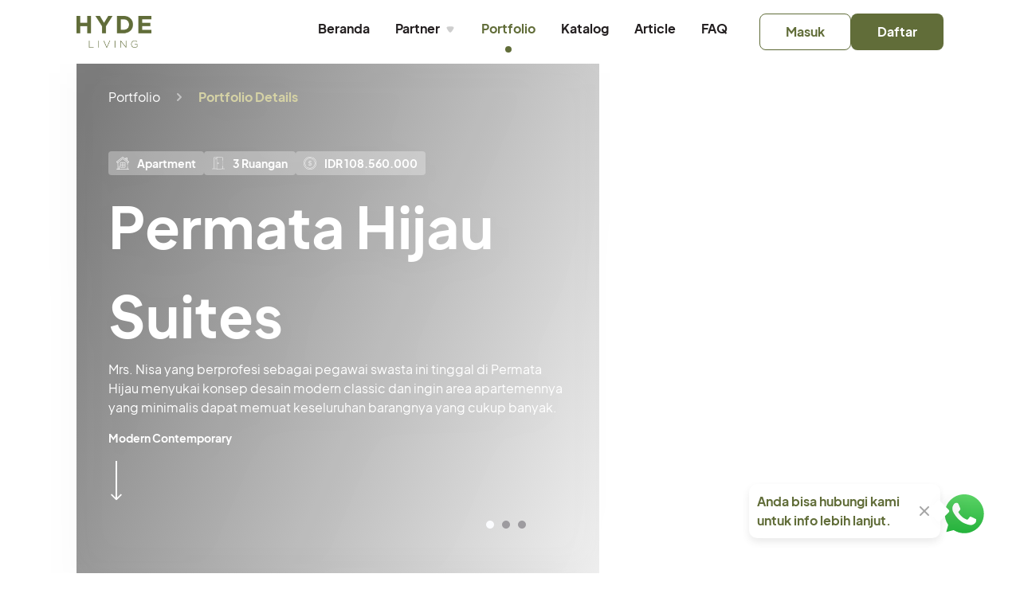

--- FILE ---
content_type: text/html; charset=utf-8
request_url: https://hydeliving.co.id/portfolio/18_permata-hijau-suites
body_size: 10113
content:
<!DOCTYPE html><html lang="en" class="notranslate" translate="no"><head><meta charSet="UTF-8"/><meta name="google" content="notranslate"/><link rel="shortcut icon" href="/favicon.ico" type="image/x-icon"/><link rel="icon" href="/favicon.ico" type="image/x-icon"/><script async="" src="https://www.googleoptimize.com/optimize.js?id=OPT-N8RWPQ5"></script><script>
		(function(h,o,t,j,a,r){
			h.hj=h.hj||function(){(h.hj.q=h.hj.q||[]).push(arguments)};
			h._hjSettings={hjid:3150005,hjsv:6};
			a=o.getElementsByTagName('head')[0];
			r=o.createElement('script');r.async=1;
			r.src=t+h._hjSettings.hjid+j+h._hjSettings.hjsv;
			a.appendChild(r);
	})(window,document,'https://static.hotjar.com/c/hotjar-','.js?sv=');
	</script><script async="" src="https://www.googletagmanager.com/gtag/js?id=G-7GYEHVTK0N"></script><script>
		window.dataLayer = window.dataLayer || [];

		function gtag() {
			dataLayer.push(arguments);
		}

		gtag('js', new Date());
		gtag('config', 'G-7GYEHVTK0N');
	</script><script>
		(function(w,d,s,l,i) {
			w[l] = w[l] || [];
			w[l].push({
				'gtm.start': new Date().getTime(),
				event: 'gtm.js'
			});
			var f = d.getElementsByTagName(s)[0], j = d.createElement(s), dl = l!='dataLayer' ? '&l='+l :''; j.async=true; j.src= 'https://www.googletagmanager.com/gtm.js?id='+i+dl;f.parentNode.insertBefore(j,f);
		})(window,document,'script','dataLayer', 'GTM-5J8ZQ87');
	</script><script type="application/ld+json">{"@context":"http://schema.org","@type":"Organization","name":"Hyde Living","url":"https://hydeliving.co.id","logo":"https://hydeliving.co.id/images/hydeliving/logo.webp","address":"Jalan Palmerah Utara 2 no 201 AA  Palmerah, Jakarta Barat 11480 Indonesia","email":"marketing@hydeliving.co.id","contactPoint":[{"@type":"ContactPoint","telephone":"+6281289520661","contactType":"Customer Care","availableLanguage":["Bahasa","English"]}],"sameAs":["https://www.facebook.com/hydeliving","http://instagram.com/hydeliving","https://www.linkedin.com/company/hyde-living/"]}</script><noscript><link href="./styles/aos-noscript.css" rel="stylesheet"/><link href="slick-carousel/slick/slick.css" rel="stylesheet"/><link href="slick-carousel/slick/slick-theme.css" rel="stylesheet"/></noscript><meta charSet="utf-8"/><meta name="url" content="https://www.hydeliving.co.id"/><meta property="og:url" content="https://www.hydeliving.co.id"/><meta property="twitter:site" content="https://www.hydeliving.co.id"/><meta property="twitter:url" content="https://www.hydeliving.co.id"/><meta property="og:image" content="https://rebel-env.s3.us-west-2.amazonaws.com/hydeliving/dev/hydeliving-api/uploads/1651136551142.png"/><meta property="twitter:image" content="https://rebel-env.s3.us-west-2.amazonaws.com/hydeliving/dev/hydeliving-api/uploads/1651136551142.png"/><meta name="keywords" content="Interior Designers in Jakarta, Jasa Desain interior Indonesia, Desain kamar minimalis, Interior dapur modern, Kitchen Design services, Design rumah dan apartmen custom, Jasa interior cepat dan murah, Design interior terkini, Top designers interior kantor dan rumah" data-rdm=""/><meta name="viewport" content="width=device-width, initial-scale=1, maximum-scale=1, viewport-fit=cover"/><meta name="subject" content="Solusi interior terlengkap untuk hunian anda"/><meta name="language" content="ID"/><meta name="robots" content="index,follow"/><meta name="Classification" content="Business"/><meta name="author" content="Hyde Living, contact@hydeliving.co.id"/><meta name="reply-to" content="contact@hydeliving.co.id"/><meta name="identifier-URL" content="https://www.hydeliving.co.id"/><meta name="revisit-after" content="7 days"/><meta http-equiv="Expires" content="0"/><meta http-equiv="Pragma" content="no-cache"/><meta http-equiv="Cache-Control" content="no-cache"/><meta property="og:site_name" content="Hyde Living - Jasa Desain Interior Terbaik"/><meta property="og:email" content="contact@hydeliving.co.id"/><meta property="og:phone_number" content="(021) 53661251"/><meta property="og:street-address" content="Jalan Pal Merah Utara II No. 201 AA"/><meta property="og:postal-code" content="11480"/><meta property="og:country-name" content="Indonesia"/><meta name="fb:page_id" content="102260944582220"/><title>Permata Hijau Suites | Hyde Living</title><meta name="title" content="Permata Hijau Suites | Hyde Living"/><meta property="og:title" content="Permata Hijau Suites | Hyde Living"/><meta property="twitter:title" content="Permata Hijau Suites | Hyde Living"/><meta name="description" content="Permata Hijau Suites | Hyde Living"/><meta property="og:description" content="Permata Hijau Suites | Hyde Living"/><meta property="twitter:description" content="Permata Hijau Suites | Hyde Living"/><link rel="canonical" href="https://hydeliving.co.id/portfolio/18_permata-hijau-suites/"/><meta name="next-head-count" content="35"/><link rel="preload" href="/_next/static/css/a03b8fd0b575b3f0.css" as="style"/><link rel="stylesheet" href="/_next/static/css/a03b8fd0b575b3f0.css" data-n-g=""/><noscript data-n-css=""></noscript><script defer="" nomodule="" src="/_next/static/chunks/polyfills-5cd94c89d3acac5f.js"></script><script src="/_next/static/chunks/webpack-ab4ba0847d4918b0.js" defer=""></script><script src="/_next/static/chunks/framework-568b840ecff66744.js" defer=""></script><script src="/_next/static/chunks/main-fd47fee2576e4278.js" defer=""></script><script src="/_next/static/chunks/pages/_app-0b18450f042a5ce8.js" defer=""></script><script src="/_next/static/chunks/pages/portfolio/%5Bslug%5D-b2bc03511bc505e9.js" defer=""></script><script src="/_next/static/IqrEmfWS7N2XccD0Kla2d/_buildManifest.js" defer=""></script><script src="/_next/static/IqrEmfWS7N2XccD0Kla2d/_ssgManifest.js" defer=""></script><script src="/_next/static/IqrEmfWS7N2XccD0Kla2d/_middlewareManifest.js" defer=""></script></head><body><noscript>You need to enable JavaScript to run this app.</noscript><noscript><iframe src="https://www.googletagmanager.com/ns.html?id=GTM-5J8ZQ87" height="0" width="0" style="display:none;visibility:hidden"></iframe></noscript><div id="__next" data-reactroot=""><div class="Toastify"></div><div><div><nav class="sticky top-0 z-50 bg-white shadow-st"><div class="max-w-6xl mx-auto px-2 lg:px-8"><div class="relative flex items-center h-16 lg:h-10"><div class="absolute inset-y-0 left-0 flex items-center p-2 lg:pl-0 cursor-pointer"><div class=""><svg width="24" height="24" fill="none" xmlns="http://www.w3.org/2000/svg" class=""><path d="m5.326 12.78 9.09 8.9c.21.207.49.32.79.32.299 0 .58-.113.79-.32l.67-.655a1.08 1.08 0 0 0 0-1.547l-7.634-7.474 7.642-7.482a1.076 1.076 0 0 0 0-1.547l-.67-.655c-.21-.207-.49-.32-.79-.32-.3 0-.58.113-.79.32l-9.098 8.908c-.21.206-.327.482-.326.776 0 .294.115.57.326.776Z" fill="#B0B0B0"></path></svg></div></div><div class="flex-1 flex items-center justify-center"><div class="flex-shrink-0 flex items-center"><div class="block"><p class="font-primary text-base sm:text-xl font-bold text-hydeBlack-900 text-left opacity-100 line-clamp-none text-left">Portfolio Details</p></div></div></div></div></div></nav><main class="relative pb-12.5 md:pb-20 overflow-hidden"><div class="relative group"><div class="relative w-full max-w-6xl mx-auto px-0 md:px-6 lg:px-8 z-30"><div class="flex h-fit md:h-[40rem] w-full md:w-auto flex-col absolute top-10 md:top-0 bottom-0 backdrop-blur-xl drop-shadow-3xl bg-hydeGradient py-7.5 px-5 lg:px-10 z-30"><div class="lg:flex hidden"><nav class="flex" aria-label="Breadcrumb"><ol role="list" class="flex items-center space-x-3.5"><li><div class="flex items-center"><svg xmlns="http://www.w3.org/2000/svg" viewBox="0 0 20 20" fill="currentColor" aria-hidden="true" class="flex-shrink-0 h-5 w-5 mr-3.5 hidden text-hydeLightGrey4"><path fill-rule="evenodd" d="M7.293 14.707a1 1 0 010-1.414L10.586 10 7.293 6.707a1 1 0 011.414-1.414l4 4a1 1 0 010 1.414l-4 4a1 1 0 01-1.414 0z" clip-rule="evenodd"></path></svg><p class="font-primary text-sm sm:text-base font-normal text-white text-left opacity-100 hover:text-opacity-100 line-clamp-none text-left cursor-pointer hover:text-opacity-80">Portfolio</p></div></li><li><div class="flex items-center"><svg xmlns="http://www.w3.org/2000/svg" viewBox="0 0 20 20" fill="currentColor" aria-hidden="true" class="flex-shrink-0 h-5 w-5 mr-3.5 flex text-hydeLightGrey4"><path fill-rule="evenodd" d="M7.293 14.707a1 1 0 010-1.414L10.586 10 7.293 6.707a1 1 0 011.414-1.414l4 4a1 1 0 010 1.414l-4 4a1 1 0 01-1.414 0z" clip-rule="evenodd"></path></svg><p class="font-primary text-sm sm:text-base font-bold text-hydeGreen-light text-left opacity-100 hover:text-opacity-100 line-clamp-none text-left">Portfolio Details</p></div></li></ol></nav></div><div><div class="gap-1.5 md:gap-2.5 lg:mt-14 flex flex-wrap sm:flex-nowrap"><div class="flex flex-row items-center px-2.5 py-[5px] bg-white bg-opacity-30 rounded"><div class=""><img alt="" src="/images/icons/home_white.svg" class="mr-1.5 md:mr-2.5 w-3 h-3 md:w-4 md:h-4"/></div><p class="font-primary text-xxs md:text-sm font-bold text-white text-left opacity-100 truncate line-clamp-none text-left">Apartment</p></div><div class="flex flex-row items-center px-2.5 py-[5px] bg-white bg-opacity-30 rounded"><div class=""><img alt="" src="/images/icons/rooms_white.svg" class="mr-1.5 md:mr-2.5 w-3 h-3 md:w-4 md:h-4"/></div><p class="font-primary text-xxs md:text-sm font-bold text-white text-left opacity-100 truncate line-clamp-none text-left">3 Ruangan</p></div><div class="flex flex-row items-center px-2.5 py-[5px] bg-white bg-opacity-30 rounded"><div class=""><img alt="" src="/images/icons/coins_white.svg" class="mr-1.5 md:mr-2.5 w-3 h-3 md:w-4 md:h-4"/></div><p class="font-primary text-xxs md:text-sm font-bold text-white text-left opacity-100 truncate line-clamp-none text-left">IDR 108.560.000</p></div></div></div><div class="flex flex-col gap-y-2.5 md:gap-y-5 max-w-xl mt-2 mb-4"><p class="font-primary text-4.5xl md:text-7xl md:leading-extra-loose font-bold text-white text-left opacity-100 line-clamp-2 text-left">Permata Hijau Suites</p><p class="font-primary text-sm md:text-base font-normal text-white text-left opacity-100 line-clamp-3 text-left">Mrs. Nisa yang berprofesi sebagai pegawai swasta ini tinggal di Permata Hijau menyukai konsep desain modern classic dan ingin area apartemennya yang minimalis dapat memuat keseluruhan barangnya yang cukup banyak.</p></div><div class="flex flex-row gap-x-3 items-center md:mb-7"><p class="font-primary text-xs sm:text-sm font-bold text-white text-left opacity-100 line-clamp-none text-left">Modern Contemporary</p><p class="font-primary text-xs sm:text-sm font-bold text-white text-left opacity-100 line-clamp-none text-left"></p></div><div class="hidden md:flex flex-col"><div class="w-12 h-7.5 -mb-[0.85rem] rotate-90 border-b-2 border-white"></div><svg xmlns="http://www.w3.org/2000/svg" fill="none" viewBox="0 0 24 24" stroke-width="2" stroke="currentColor" aria-hidden="true" class="w-5 h-10 text-white z-20"><path stroke-linecap="round" stroke-linejoin="round" d="M19 9l-7 7-7-7"></path></svg></div></div></div><div class="relative overflow-hidden whitespace-no-wrap p-0 m-0 w-screen h-[33.75rem] md:h-[40rem]"><div class="SliderContent" style="transform:translateX(-0px);transition:transform ease-out 0.45s;height:100%;width:0px;display:flex"><img alt="" src="https://rebel-env.s3.us-west-2.amazonaws.com/hydeliving/dev/hydeliving-api/uploads/1653372166048.jpg" style="width:0px" class="h-full object-cover object-center bg-no-repeat"/><img alt="" src="https://rebel-env.s3.us-west-2.amazonaws.com/hydeliving/dev/hydeliving-api/uploads/1653372166015.jpg" style="width:0px" class="h-full object-cover object-center bg-no-repeat"/><img alt="" src="https://rebel-env.s3.us-west-2.amazonaws.com/hydeliving/dev/hydeliving-api/uploads/1653372166031.jpg" style="width:0px" class="h-full object-cover object-center bg-no-repeat"/></div><div class="flex w-full absolute bottom-5 md:bottom-14 items-center justify-center z-[31]"><span class="cursor-pointer rounded-full bg-[#FBFCFE] h-2.5 w-2.5 mr-2.5"></span><span class="cursor-pointer rounded-full bg-[#9D9B9F] h-2.5 w-2.5 mr-2.5"></span><span class="cursor-pointer rounded-full bg-[#9D9B9F] h-2.5 w-2.5 mr-2.5"></span></div><div class="hidden md:flex items-center justify-center absolute bottom-12 z-[32] transform ease-in duration-[100ms] right-16 md:right-56"><div class="relative w-8 h-8 md:w-11 md:h-11 overflow-hidden"><div class="w-8 h-8 md:w-11 md:h-11 bg-white rounded-full opacity-10"></div><svg xmlns="http://www.w3.org/2000/svg" fill="none" viewBox="0 0 24 24" stroke-width="2" stroke="currentColor" aria-hidden="true" class="h-5 w-5 text-white absolute top-1/2 left-1/2 transform -translate-x-1/2 -translate-y-1/2 opacity-50"><path stroke-linecap="round" stroke-linejoin="round" d="M10 19l-7-7m0 0l7-7m-7 7h18"></path></svg></div></div><div class="hidden md:flex items-center justify-center absolute bottom-12 z-[32] transform ease-in duration-[100ms]  right-6 md:right-40"><div class="relative w-8 h-8 md:w-11 md:h-11 overflow-hidden cursor-pointer"><div class="w-8 h-8 md:w-11 md:h-11 bg-white rounded-full opacity-20"></div><svg xmlns="http://www.w3.org/2000/svg" fill="none" viewBox="0 0 24 24" stroke-width="2" stroke="currentColor" aria-hidden="true" class="h-5 w-5 text-white absolute top-1/2 left-1/2 transform -translate-x-1/2 -translate-y-1/2 opacity-100"><path stroke-linecap="round" stroke-linejoin="round" d="M14 5l7 7m0 0l-7 7m7-7H3"></path></svg></div></div></div></div><div class="md:pt-5"><div class="mt-12.5 md:mt-20"><div class="grid md:grid-cols-12 md:gap-x-[3.75rem] items-start 8xl:max-w-6xl 8xl:mx-auto 8xl:px-8"><div class="flex flex-col gap-y-5 md:gap-y-12 px-6 md:px-0 md:col-start-7 md:col-span-6 lg:col-span-5 mt-5 md:mt-0 md:mr-10 lg:mr-0"><div class="flex flex-col gap-y-5"><p class="font-primary text-base sm:text-xl font-bold text-hydeBlack-900 text-left opacity-100 line-clamp-none text-left">Master Bedroom</p><p class="font-primary text-sm sm:text-base leading-6 font-normal text-hydeDarkGrey text-left opacity-100 line-clamp-none text-left">Mrs. Nisa yang berprofesi sebagai pegawai swasta ini tinggal di Permata Hijau menyukai konsep desain modern classic dan ingin area apartemennya yang minimalis dapat memuat keseluruhan barangnya yang cukup banyak.</p><div><p class="font-primary text-lg sm:text-2xl font-bold text-hydeGreen-primary text-left opacity-100 line-clamp-none text-left">IDR<!-- --> <!-- -->49.260.000</p><div class="mt-4 flex items-center gap-1.5"><span class="font-primary text-sm sm:text-base font-normal text-hydeDarkGrey text-left opacity-100 line-clamp-none text-left">*Harga tidak termasuk<span class="font-primary text-sm sm:text-base font-bold text-hydeDarkGrey text-left opacity-100 line-clamp-none text-left"> <!-- -->loose furniture</span></span><div data-tooltip-target="tooltip-loose-furniture-Master-Bedroom" data-tooltip-trigger="hover" class="cursor-pointer"><div class=""><svg width="16" height="16" fill="none" xmlns="http://www.w3.org/2000/svg" class="fill-hydeDarkGrey cursor-pointer"><g clip-path="url(#info_svg__a)"><path d="M8 0C3.589 0 0 3.589 0 8s3.589 8 8 8 8-3.589 8-8-3.589-8-8-8Zm.52 12.747c-.38.063-1.136.221-1.52.253-.325.027-.632-.16-.819-.426a1 1 0 0 1-.12-.916L7.571 7.5H6c-.001-.866.649-1.504 1.48-1.748.396-.117 1.136-.276 1.52-.252.23.015.632.16.819.426a1 1 0 0 1 .12.916L8.429 11H10a1.77 1.77 0 0 1-1.48 1.747ZM9 5a1 1 0 1 1 0-2 1 1 0 0 1 0 2Z" fill="current"></path></g><defs><clipPath id="info_svg__a"><path fill="#fff" d="M0 0h16v16H0z"></path></clipPath></defs></svg></div></div><div id="tooltip-loose-furniture-Master-Bedroom" role="tooltip" class="inline-block absolute invisible z-[99] rounded-lg shadow-sm opacity-0 tooltip bg-hydeLightGrey max-w-[370px] px-3.5 py-2.5"><p class="font-primary text-xs sm:text-sm font-medium text-white text-center opacity-100 line-clamp-none text-center"></p><p class="font-primary text-xs sm:text-sm font-normal text-hydeDarkGrey text-left opacity-100 line-clamp-none text-left">Loose furniture adalah jenis perabotan yang dapat dipindah-pindah, seperti sofa, bangku, meja, dan lainnya. Sedangkan, fix furniture merupakan perabotan yang dibuat permanen dalam satu tempat.</p><div class="tooltip-arrow" data-popper-arrow="true"></div></div></div></div></div></div><div class="md:col-span-6 relative group row-start-1"><img alt="" src="https://rebel-env.s3.us-west-2.amazonaws.com/hydeliving/dev/hydeliving-api/uploads/1653372166015.jpg" class="w-full h-[12rem] sm:h-[24rem] object-cover cursor-pointer group-hover:ring-2 group-hover:ring-offset-2 group-hover:ring-offset-gray-100 group-hover:ring-hydeGreen-primary overflow-hidden md:rounded-r-2lg 8xl:rounded-2lg"/><svg xmlns="http://www.w3.org/2000/svg" fill="none" viewBox="0 0 24 24" stroke-width="2" stroke="currentColor" aria-hidden="true" class="absolute-center w-12 h-12 cursor-pointer bg-hydeBlack-900 bg-opacity-50 text-white rounded-full p-2"><path stroke-linecap="round" stroke-linejoin="round" d="M21 21l-6-6m2-5a7 7 0 11-14 0 7 7 0 0114 0zM10 7v3m0 0v3m0-3h3m-3 0H7"></path></svg></div></div></div><div class="mt-12.5 md:mt-20"><div class="grid md:grid-cols-12 md:gap-x-[3.75rem] items-start 8xl:max-w-6xl 8xl:mx-auto 8xl:px-8"><div class="flex flex-col gap-y-5 md:gap-y-12 px-6 md:px-0 row-start-2 md:row-auto md:col-start-1 lg:col-start-2 md:col-end-7 mt-5 md:mt-0 md:ml-10 lg:ml-0"><div class="flex flex-col gap-y-5"><p class="font-primary text-base sm:text-xl font-bold text-hydeBlack-900 text-left opacity-100 line-clamp-none text-left">Living Room</p><p class="font-primary text-sm sm:text-base leading-6 font-normal text-hydeDarkGrey text-left opacity-100 line-clamp-none text-left">Konsep modern classic dengan dominasi warna hijau emerald dirasa sangat menggambarkan kepribadiannya, sehingga ia merasa sangat nyaman berada di apartemennya.</p><div><p class="font-primary text-lg sm:text-2xl font-bold text-hydeGreen-primary text-left opacity-100 line-clamp-none text-left">IDR<!-- --> <!-- -->24.040.000</p><div class="mt-4 flex items-center gap-1.5"><span class="font-primary text-sm sm:text-base font-normal text-hydeDarkGrey text-left opacity-100 line-clamp-none text-left">*Harga tidak termasuk<span class="font-primary text-sm sm:text-base font-bold text-hydeDarkGrey text-left opacity-100 line-clamp-none text-left"> <!-- -->loose furniture</span></span><div data-tooltip-target="tooltip-loose-furniture-Living-Room" data-tooltip-trigger="hover" class="cursor-pointer"><div class=""><svg width="16" height="16" fill="none" xmlns="http://www.w3.org/2000/svg" class="fill-hydeDarkGrey cursor-pointer"><g clip-path="url(#info_svg__a)"><path d="M8 0C3.589 0 0 3.589 0 8s3.589 8 8 8 8-3.589 8-8-3.589-8-8-8Zm.52 12.747c-.38.063-1.136.221-1.52.253-.325.027-.632-.16-.819-.426a1 1 0 0 1-.12-.916L7.571 7.5H6c-.001-.866.649-1.504 1.48-1.748.396-.117 1.136-.276 1.52-.252.23.015.632.16.819.426a1 1 0 0 1 .12.916L8.429 11H10a1.77 1.77 0 0 1-1.48 1.747ZM9 5a1 1 0 1 1 0-2 1 1 0 0 1 0 2Z" fill="current"></path></g><defs><clipPath id="info_svg__a"><path fill="#fff" d="M0 0h16v16H0z"></path></clipPath></defs></svg></div></div><div id="tooltip-loose-furniture-Living-Room" role="tooltip" class="inline-block absolute invisible z-[99] rounded-lg shadow-sm opacity-0 tooltip bg-hydeLightGrey max-w-[370px] px-3.5 py-2.5"><p class="font-primary text-xs sm:text-sm font-medium text-white text-center opacity-100 line-clamp-none text-center"></p><p class="font-primary text-xs sm:text-sm font-normal text-hydeDarkGrey text-left opacity-100 line-clamp-none text-left">Loose furniture adalah jenis perabotan yang dapat dipindah-pindah, seperti sofa, bangku, meja, dan lainnya. Sedangkan, fix furniture merupakan perabotan yang dibuat permanen dalam satu tempat.</p><div class="tooltip-arrow" data-popper-arrow="true"></div></div></div></div></div></div><div class="md:col-span-6 relative group md:col-start-7"><img alt="" src="https://rebel-env.s3.us-west-2.amazonaws.com/hydeliving/dev/hydeliving-api/uploads/1653372166031.jpg" class="w-full h-[12rem] sm:h-[24rem] object-cover cursor-pointer group-hover:ring-2 group-hover:ring-offset-2 group-hover:ring-offset-gray-100 group-hover:ring-hydeGreen-primary overflow-hidden md:rounded-l-2lg 8xl:rounded-2lg"/><svg xmlns="http://www.w3.org/2000/svg" fill="none" viewBox="0 0 24 24" stroke-width="2" stroke="currentColor" aria-hidden="true" class="absolute-center w-12 h-12 cursor-pointer bg-hydeBlack-900 bg-opacity-50 text-white rounded-full p-2"><path stroke-linecap="round" stroke-linejoin="round" d="M21 21l-6-6m2-5a7 7 0 11-14 0 7 7 0 0114 0zM10 7v3m0 0v3m0-3h3m-3 0H7"></path></svg></div></div></div><div class="mt-12.5 md:mt-20"><div class="grid md:grid-cols-12 md:gap-x-[3.75rem] items-start 8xl:max-w-6xl 8xl:mx-auto 8xl:px-8"><div class="flex flex-col gap-y-5 md:gap-y-12 px-6 md:px-0 md:col-start-7 md:col-span-6 lg:col-span-5 mt-5 md:mt-0 md:mr-10 lg:mr-0"><div class="flex flex-col gap-y-5"><p class="font-primary text-base sm:text-xl font-bold text-hydeBlack-900 text-left opacity-100 line-clamp-none text-left">Kitchen</p><p class="font-primary text-sm sm:text-base leading-6 font-normal text-hydeDarkGrey text-left opacity-100 line-clamp-none text-left">Ruang dapur yang minimalis tampak jauh lebih menarik karena penataan interior yang baik dari Hyde Living. Mrs. Nisa merasa terbantu dengan Hyde Living yang dapat membantunya meski dalam situasi pandemi dengan komunikasi yang lancar dan solutif.</p><div><p class="font-primary text-lg sm:text-2xl font-bold text-hydeGreen-primary text-left opacity-100 line-clamp-none text-left">IDR<!-- --> <!-- -->35.260.000</p><div class="mt-4 flex items-center gap-1.5"><span class="font-primary text-sm sm:text-base font-normal text-hydeDarkGrey text-left opacity-100 line-clamp-none text-left">*Harga tidak termasuk<span class="font-primary text-sm sm:text-base font-bold text-hydeDarkGrey text-left opacity-100 line-clamp-none text-left"> <!-- -->loose furniture</span></span><div data-tooltip-target="tooltip-loose-furniture-Kitchen" data-tooltip-trigger="hover" class="cursor-pointer"><div class=""><svg width="16" height="16" fill="none" xmlns="http://www.w3.org/2000/svg" class="fill-hydeDarkGrey cursor-pointer"><g clip-path="url(#info_svg__a)"><path d="M8 0C3.589 0 0 3.589 0 8s3.589 8 8 8 8-3.589 8-8-3.589-8-8-8Zm.52 12.747c-.38.063-1.136.221-1.52.253-.325.027-.632-.16-.819-.426a1 1 0 0 1-.12-.916L7.571 7.5H6c-.001-.866.649-1.504 1.48-1.748.396-.117 1.136-.276 1.52-.252.23.015.632.16.819.426a1 1 0 0 1 .12.916L8.429 11H10a1.77 1.77 0 0 1-1.48 1.747ZM9 5a1 1 0 1 1 0-2 1 1 0 0 1 0 2Z" fill="current"></path></g><defs><clipPath id="info_svg__a"><path fill="#fff" d="M0 0h16v16H0z"></path></clipPath></defs></svg></div></div><div id="tooltip-loose-furniture-Kitchen" role="tooltip" class="inline-block absolute invisible z-[99] rounded-lg shadow-sm opacity-0 tooltip bg-hydeLightGrey max-w-[370px] px-3.5 py-2.5"><p class="font-primary text-xs sm:text-sm font-medium text-white text-center opacity-100 line-clamp-none text-center"></p><p class="font-primary text-xs sm:text-sm font-normal text-hydeDarkGrey text-left opacity-100 line-clamp-none text-left">Loose furniture adalah jenis perabotan yang dapat dipindah-pindah, seperti sofa, bangku, meja, dan lainnya. Sedangkan, fix furniture merupakan perabotan yang dibuat permanen dalam satu tempat.</p><div class="tooltip-arrow" data-popper-arrow="true"></div></div></div></div></div></div><div class="md:col-span-6 relative group row-start-1"><img alt="" src="https://rebel-env.s3.us-west-2.amazonaws.com/hydeliving/dev/hydeliving-api/uploads/1653372166048.jpg" class="w-full h-[12rem] sm:h-[24rem] object-cover cursor-pointer group-hover:ring-2 group-hover:ring-offset-2 group-hover:ring-offset-gray-100 group-hover:ring-hydeGreen-primary overflow-hidden md:rounded-r-2lg 8xl:rounded-2lg"/><svg xmlns="http://www.w3.org/2000/svg" fill="none" viewBox="0 0 24 24" stroke-width="2" stroke="currentColor" aria-hidden="true" class="absolute-center w-12 h-12 cursor-pointer bg-hydeBlack-900 bg-opacity-50 text-white rounded-full p-2"><path stroke-linecap="round" stroke-linejoin="round" d="M21 21l-6-6m2-5a7 7 0 11-14 0 7 7 0 0114 0zM10 7v3m0 0v3m0-3h3m-3 0H7"></path></svg></div></div></div></div></main><footer id="main-footer" class="relative pt-7.5 md:pt-20 pb-20 sm:pb-32 md:pb-24 lg:pb-32 bg-hydeGreyGreen"><div class="flex flex-col md:flex-row width-container w-full"><div class="w-full md:w-4/12 lg:w-[36%] flex flex-col items-center md:items-start gap-y-3.5 md:gap-y-0"><img alt="" src="/images/hydeliving/logo.webp" class="h-7.5 sm:h-10 md:h-[70px] w-auto cursor-pointer" href="/"/><p class="font-primary text-sm sm:text-base leading-6 font-normal text-hydeDarkGrey text-center md:text-left opacity-100 md:mt-7.5 line-clamp-none text-center md:text-left">Jalan Palmerah Utara 2 no 201 AA Palmerah, Jakarta Barat 11480 Indonesia</p><div class="flex flex-col lg:flex-row items-center md:items-start lg:items-center md:mt-5 gap-y-3.5 lg:gap-y-0 lg:gap-x-5"><p class="font-primary text-sm sm:text-base leading-6 font-normal text-hydeDarkGrey text-center md:text-left opacity-100 underline underline-offset-3 decoration-hydeDarkGrey line-clamp-none text-center md:text-left cursor-pointer hover:text-opacity-80">+6281374774773</p><span class="w-[1px] h-[17px] bg-black hidden lg:flex"></span><p class="font-primary text-sm sm:text-base leading-6 font-normal text-hydeDarkGrey text-center md:text-left opacity-100 underline underline-offset-3 decoration-hydeDarkGrey line-clamp-none text-center md:text-left cursor-pointer hover:text-opacity-80"><a href="/cdn-cgi/l/email-protection" class="__cf_email__" data-cfemail="4625292832272532062e3f22232a2f302f2821682529682f22">[email&#160;protected]</a></p></div><div class="flex flex-nowrap gap-4 mb-12.5 md:mt-5"><div class="flex items-center justify-center cursor-pointer"><div class="relative overflow-hidden bg-hydeGreen-primary bg-opacity-5 h-[46px] w-11 rounded-2lg"><svg width="12" height="20" fill="none" xmlns="http://www.w3.org/2000/svg" class="absolute top-1/2 left-1/2 transform -translate-x-1/2 -translate-y-1/2 fill-hydeGreen-primary"><path d="m11.214 11.165.622-3.592h-3.89v-2.33c0-.983.542-1.942 2.284-1.942H12V.243S10.395 0 8.86 0C5.655 0 3.562 1.72 3.562 4.835v2.738H0v3.592h3.562v8.684a15.895 15.895 0 0 0 4.384 0v-8.684h3.268Z" fill="current"></path></svg></div></div><div class="flex items-center justify-center cursor-pointer"><div class="relative overflow-hidden bg-hydeGreen-primary bg-opacity-5 h-[46px] w-11 rounded-2lg"><svg width="20" height="20" fill="none" xmlns="http://www.w3.org/2000/svg" class="absolute top-1/2 left-1/2 transform -translate-x-1/2 -translate-y-1/2 fill-hydeGreen-primary"><path fill-rule="evenodd" clip-rule="evenodd" d="M.833 2.365A1.532 1.532 0 0 1 2.365.833h15.268a1.53 1.53 0 0 1 1.534 1.532v15.268a1.533 1.533 0 0 1-1.533 1.534H2.364a1.532 1.532 0 0 1-1.53-1.533V2.364ZM8.09 7.823h2.482V9.07c.359-.717 1.275-1.362 2.653-1.362 2.64 0 3.267 1.428 3.267 4.047v4.852h-2.673v-4.255c0-1.492-.358-2.334-1.268-2.334-1.263 0-1.788.908-1.788 2.334v4.255H8.09V7.823Zm-4.583 8.67H6.18V7.707H3.507v8.784Zm3.055-11.65a1.72 1.72 0 1 1-3.437.076 1.72 1.72 0 0 1 3.437-.076Z" fill="current"></path></svg></div></div><div class="flex items-center justify-center cursor-pointer"><div class="relative overflow-hidden bg-hydeGreen-primary bg-opacity-5 h-[46px] w-11 rounded-2lg"><svg width="20" height="20" fill="none" xmlns="http://www.w3.org/2000/svg" class="absolute top-1/2 left-1/2 transform -translate-x-1/2 -translate-y-1/2 fill-hydeGreen-primary"><path d="M9.997 6.943A3.063 3.063 0 0 0 6.941 10a3.063 3.063 0 0 0 3.056 3.057A3.063 3.063 0 0 0 13.054 10a3.063 3.063 0 0 0-3.057-3.057ZM19.166 10c0-1.266.011-2.52-.06-3.784-.071-1.468-.406-2.77-1.48-3.843-1.075-1.076-2.375-1.408-3.843-1.48-1.265-.07-2.52-.06-3.783-.06-1.266 0-2.52-.01-3.784.06-1.468.072-2.77.406-3.843 1.48C1.297 3.448.965 4.748.893 6.216.824 7.482.834 8.736.834 10c0 1.264-.01 2.52.06 3.784.072 1.467.406 2.77 1.48 3.843 1.075 1.076 2.375 1.408 3.843 1.48 1.266.07 2.52.059 3.784.059 1.266 0 2.52.011 3.784-.06 1.467-.07 2.77-.406 3.843-1.479 1.075-1.075 1.408-2.376 1.479-3.843.073-1.264.06-2.518.06-3.784Zm-9.169 4.703A4.697 4.697 0 0 1 5.294 10c0-2.603 2.1-4.703 4.703-4.703s4.704 2.1 4.704 4.703-2.1 4.703-4.704 4.703Zm4.896-8.5c-.607 0-1.098-.491-1.098-1.1a1.097 1.097 0 1 1 1.876.777 1.097 1.097 0 0 1-.778.322Z" fill="current"></path></svg></div></div><div class="flex items-center justify-center cursor-pointer"><div class="relative overflow-hidden bg-hydeGreen-primary bg-opacity-5 h-[46px] w-11 rounded-2lg"><svg width="24" height="24" fill="none" xmlns="http://www.w3.org/2000/svg" class="absolute top-1/2 left-1/2 transform -translate-x-1/2 -translate-y-1/2 fill-hydeGreen-primary"><path d="M22.062 17.06a2.632 2.632 0 0 1-1.857 1.859c-1.638.44-8.205.44-8.205.44s-6.567 0-8.205-.438a2.628 2.628 0 0 1-1.857-1.858C1.5 15.421 1.5 12 1.5 12s0-3.422.438-5.06A2.632 2.632 0 0 1 3.795 5.08c1.638-.44 8.205-.44 8.205-.44s6.567 0 8.206.44a2.628 2.628 0 0 1 1.856 1.859C22.5 8.578 22.5 12 22.5 12s0 3.422-.438 5.06ZM9.914 8.86v6.28l5.438-3.117L9.914 8.86Z" fill="#616D39"></path></svg></div></div></div></div><div class="w-full md:w-3/12 lg:w-[30%]"><div class="md:ml-5 flex flex-col items-center md:items-start space-y-7.5 mb-12.5 md:mb-0"><div class="flex flex-col items-center md:items-start gap-y-2.5 w-full"><p class="font-primary text-sm font-bold text-hydeBlack-900 text-center md:text-left opacity-100 line-clamp-none text-center md:text-left">Cicilan</p><div class="flex flex-wrap gap-2.5 w-full justify-center md:justify-start"><img src="/images/payments/mandiri.png" alt="Mandiri" class="w-auto h-4.5"/></div></div><div class="flex flex-col items-center md:items-start gap-y-2.5 w-full"><p class="font-primary text-sm font-bold text-hydeBlack-900 text-center md:text-left opacity-100 line-clamp-none text-center md:text-left">Metode Pembayaran</p><div class="flex flex-wrap gap-2.5 w-full justify-center md:justify-start"><img src="/images/payments/visa.png" alt="VISA" class="w-auto h-7.5"/><img src="/images/payments/mastercard.png" alt="Master Card" class="w-auto h-7.5"/></div></div><div class="flex flex-col items-center md:items-start gap-y-2.5 w-full"><p class="font-primary text-sm font-bold text-hydeBlack-900 text-center md:text-left opacity-100 line-clamp-none text-center md:text-left">Pembayaran Aplikasi</p><div class="flex flex-wrap gap-2.5 w-full justify-center md:justify-start"><img src="/images/payments/bca_klikpay.png" alt="BCA Klik Pay" class="w-auto h-3.5"/><img src="/images/payments/gopay.png" alt="Gopay" class="w-auto h-3.5"/></div></div><div class="flex flex-col items-center md:items-start gap-y-2.5 w-full"><p class="font-primary text-sm font-bold text-hydeBlack-900 text-center md:text-left opacity-100 line-clamp-none text-center md:text-left">Bank Transfer</p><div class="flex flex-wrap gap-2.5 w-full justify-center md:justify-start"><img src="/images/payments/bca.png" alt="BCA" class="w-auto h-7.5"/><img src="/images/payments/mandiri.png" alt="Mandiri" class="w-auto h-4.5"/><img src="/images/payments/permata.png" alt="Permata" class="w-auto h-7.5"/><img src="/images/payments/bni.png" alt="BNI" class="w-auto h-7.5"/><img src="/images/payments/atm_bersama.png" alt="ATM Bersama" class="w-auto h-7.5"/></div></div></div></div><div class="w-full md:w-5/12 lg:w-[34%]"><div class="grid grid-cols-1 md:grid-cols-2 gap-y-7.5 md:gap-y-10 md:gap-x-4 md:ml-5"><div class="w-full space-y-5"><p class="font-primary text-base sm:text-xl font-bold text-hydeBlack-900 text-center md:text-left opacity-100 line-clamp-none text-center md:text-left">Tentang</p><ul class="list-unstyled space-y-2.5"><li><p class="font-primary text-sm sm:text-base font-normal text-hydeDarkGrey text-center md:text-left opacity-100 hover:text-hydeGreen-primary line-clamp-none text-center md:text-left whitespace-nowrap cursor-pointer hover:text-opacity-80">Tentang Kami</p></li><li><p class="font-primary text-sm sm:text-base font-normal text-hydeDarkGrey text-center md:text-left opacity-100 hover:text-hydeGreen-primary line-clamp-none text-center md:text-left whitespace-nowrap cursor-pointer hover:text-opacity-80">Proyek Kami</p></li><li><p class="font-primary text-sm sm:text-base font-normal text-hydeDarkGrey text-center md:text-left opacity-100 hover:text-hydeGreen-primary line-clamp-none text-center md:text-left whitespace-nowrap cursor-pointer hover:text-opacity-80">Newsletter</p></li></ul></div><div class="w-full space-y-5"><p class="font-primary text-base sm:text-xl font-bold text-hydeBlack-900 text-center md:text-left opacity-100 line-clamp-none text-center md:text-left">Kategori</p><ul class="list-unstyled space-y-2.5"><li><p class="font-primary text-sm sm:text-base font-normal text-hydeDarkGrey text-center md:text-left opacity-100 hover:text-hydeGreen-primary line-clamp-none text-center md:text-left whitespace-nowrap cursor-pointer hover:text-opacity-80">Landed House</p></li><li><p class="font-primary text-sm sm:text-base font-normal text-hydeDarkGrey text-center md:text-left opacity-100 hover:text-hydeGreen-primary line-clamp-none text-center md:text-left whitespace-nowrap cursor-pointer hover:text-opacity-80">Kitchen</p></li><li><p class="font-primary text-sm sm:text-base font-normal text-hydeDarkGrey text-center md:text-left opacity-100 hover:text-hydeGreen-primary line-clamp-none text-center md:text-left whitespace-nowrap cursor-pointer hover:text-opacity-80">Apartment</p></li></ul></div><div class="w-full space-y-5"><p class="font-primary text-base sm:text-xl font-bold text-hydeBlack-900 text-center md:text-left opacity-100 line-clamp-none text-center md:text-left">Proyek</p><ul class="list-unstyled space-y-2.5"><li><p class="font-primary text-sm sm:text-base font-normal text-hydeDarkGrey text-center md:text-left opacity-100 hover:text-hydeGreen-primary line-clamp-none text-center md:text-left whitespace-nowrap cursor-pointer hover:text-opacity-80">Mulai Proyek</p></li><li><p class="font-primary text-sm sm:text-base font-normal text-hydeDarkGrey text-center md:text-left opacity-100 hover:text-hydeGreen-primary line-clamp-none text-center md:text-left whitespace-nowrap cursor-pointer hover:text-opacity-80">Portofolio</p></li><li><p class="font-primary text-sm sm:text-base font-normal text-hydeDarkGrey text-center md:text-left opacity-100 hover:text-hydeGreen-primary line-clamp-none text-center md:text-left whitespace-nowrap cursor-pointer hover:text-opacity-80">Progress</p></li></ul></div><div class="w-full space-y-5"><p class="font-primary text-base sm:text-xl font-bold text-hydeBlack-900 text-center md:text-left opacity-100 line-clamp-none text-center md:text-left">Layanan</p><ul class="list-unstyled space-y-2.5"><li><p class="font-primary text-sm sm:text-base font-normal text-hydeDarkGrey text-center md:text-left opacity-100 hover:text-hydeGreen-primary line-clamp-none text-center md:text-left whitespace-nowrap cursor-pointer hover:text-opacity-80">FAQ</p></li><li><p class="font-primary text-sm sm:text-base font-normal text-hydeDarkGrey text-center md:text-left opacity-100 hover:text-hydeGreen-primary line-clamp-none text-center md:text-left whitespace-nowrap cursor-pointer hover:text-opacity-80">Terms &amp; Condition</p></li><li><p class="font-primary text-sm sm:text-base font-normal text-hydeDarkGrey text-center md:text-left opacity-100 hover:text-hydeGreen-primary line-clamp-none text-center md:text-left whitespace-nowrap cursor-pointer hover:text-opacity-80">Privacy Policy</p></li></ul></div></div></div></div></footer><div class="z-40 hidden"><svg xmlns="http://www.w3.org/2000/svg" fill="none" viewBox="0 0 24 24" stroke-width="2" stroke="currentColor" aria-hidden="true" class="text-hydeGreen-primary w-5 h-5"><path stroke-linecap="round" stroke-linejoin="round" d="M5 15l7-7 7 7"></path></svg></div><div class="fixed right-6 md:right-8 lg:right-10 bottom-11 z-[41]"><div class="flex items-end gap-5"><div class="cursor-pointer flex-shrink-0 sm:hover:animate-wiggle"><img src="/images/icons/whatsapp_logo.svg" class="w-14 h-14 sm:w-15 sm:h-15" alt="whatsapp"/></div></div></div></div></div></div><script data-cfasync="false" src="/cdn-cgi/scripts/5c5dd728/cloudflare-static/email-decode.min.js"></script><script id="__NEXT_DATA__" type="application/json">{"props":{"pageProps":{"portfolioProps":{"tagPortfolio":[{"tag":{"id":79,"name":"dining-room","type":"portfolio-rooms","title":"Dining Room","created_at":"2022-05-17T04:25:56.063Z","updated_at":"2022-05-17T04:25:56.063Z","deleted_at":null},"id":90,"created_at":"2022-11-03T11:16:31.698Z","updated_at":"2022-11-03T11:16:31.698Z","deleted_at":null},{"tag":{"id":87,"name":"minimalis-contemporer","type":"portfolio-designs","title":"Minimalis Contemporer","created_at":"2022-05-17T04:25:56.063Z","updated_at":"2022-05-17T04:25:56.063Z","deleted_at":null},"id":91,"created_at":"2022-11-03T11:16:31.698Z","updated_at":"2022-11-03T11:16:31.698Z","deleted_at":null},{"tag":{"id":80,"name":"master-bedroom","type":"portfolio-rooms","title":"Master Bedroom","created_at":"2022-05-17T04:25:56.063Z","updated_at":"2022-05-17T04:25:56.063Z","deleted_at":null},"id":92,"created_at":"2022-11-03T11:16:31.698Z","updated_at":"2022-11-03T11:16:31.698Z","deleted_at":null},{"tag":{"id":78,"name":"living-room","type":"portfolio-rooms","title":"Living Room","created_at":"2022-05-17T04:25:56.063Z","updated_at":"2022-05-17T04:25:56.063Z","deleted_at":null},"id":93,"created_at":"2022-11-03T11:16:31.698Z","updated_at":"2022-11-03T11:16:31.698Z","deleted_at":null},{"tag":{"id":85,"name":"modern-classic","type":"portfolio-designs","title":"Modern Classic","created_at":"2022-05-17T04:25:56.063Z","updated_at":"2022-05-17T04:25:56.063Z","deleted_at":null},"id":94,"created_at":"2022-11-03T11:16:31.698Z","updated_at":"2022-11-03T11:16:31.698Z","deleted_at":null},{"tag":{"id":77,"name":"kitchen","type":"portfolio-rooms","title":"Kitchen","created_at":"2022-05-17T04:25:56.063Z","updated_at":"2022-05-17T04:25:56.063Z","deleted_at":null},"id":95,"created_at":"2022-11-03T11:16:31.698Z","updated_at":"2022-11-03T11:16:31.698Z","deleted_at":null},{"tag":{"id":84,"name":"80jt-120jt","type":"portfolio-prices","title":null,"created_at":"2022-05-17T04:25:56.063Z","updated_at":"2022-05-17T04:25:56.063Z","deleted_at":null},"id":96,"created_at":"2022-11-03T11:16:31.698Z","updated_at":"2022-11-03T11:16:31.698Z","deleted_at":null}],"testimonial":null,"id":18,"project_name":"Permata Hijau Suites","property_type":"Apartment","total_room":3,"total_price":108560000,"main_img":"https://rebel-env.s3.us-west-2.amazonaws.com/hydeliving/dev/hydeliving-api/uploads/1653372166015.jpg","thumbnail_img":"https://rebel-env.s3.us-west-2.amazonaws.com/hydeliving/dev/hydeliving-api/uploads/1653372166015.jpg","video":"https://drive.google.com/file/d/1gN1IIQ51L_hD569st0bFC4PQN2ZtmUmD/view?usp=sharing","slide_img":[{"img":"https://rebel-env.s3.us-west-2.amazonaws.com/hydeliving/dev/hydeliving-api/uploads/1653372166015.jpg","desc":"Mrs. Nisa yang berprofesi sebagai pegawai swasta ini tinggal di Permata Hijau menyukai konsep desain modern classic dan ingin area apartemennya yang minimalis dapat memuat keseluruhan barangnya yang cukup banyak.","design_style":"Modern Contemporary","room_type":"Master Bedroom","name":"Permata Hijau Suites Master Bedroom","price":49260000},{"img":"https://rebel-env.s3.us-west-2.amazonaws.com/hydeliving/dev/hydeliving-api/uploads/1653372166031.jpg","desc":"Konsep modern classic dengan dominasi warna hijau emerald dirasa sangat menggambarkan kepribadiannya, sehingga ia merasa sangat nyaman berada di apartemennya.","design_style":"Modern Contemporary","room_type":"Living Room","name":"Permata Hijau Suites Living Room","price":24040000},{"img":"https://rebel-env.s3.us-west-2.amazonaws.com/hydeliving/dev/hydeliving-api/uploads/1653372166048.jpg","desc":"Ruang dapur yang minimalis tampak jauh lebih menarik karena penataan interior yang baik dari Hyde Living. Mrs. Nisa merasa terbantu dengan Hyde Living yang dapat membantunya meski dalam situasi pandemi dengan komunikasi yang lancar dan solutif.","design_style":"Modern Classic","room_type":"Kitchen","name":"Permata Hijau Suites Kitchen","price":35260000}],"content":"\u003cdiv class=\"md:pt-5\"\u003e\n\t\t\t\t\u003cdiv class=\"mt-12.5 md:mt-20\"\u003e\n\t\t\t\t\t\u003cdiv class=\"grid md:grid-cols-12 md:gap-x-[3.75rem] items-start\"\u003e\n\t\t\t\t\t\t\u003cdiv\n\t\t\t\t\t\t\tclass=\"flex flex-col gap-y-5 md:gap-y-12 px-6 md:px-0 md:col-start-7 md:col-span-6 lg:col-span-5 mt-5 md:mt-0 md:mr-10 lg:mr-0\"\n\t\t\t\t\t\t\u003e\n\t\t\t\t\t\t\t\u003cdiv\u003e\n\t\t\t\t\t\t\t\t\u003cdiv class=\"flex flex-col gap-y-5\"\u003e\n\t\t\t\t\t\t\t\t\t\u003cp\n\t\t\t\t\t\t\t\t\t\tclass=\"font-primary text-base sm:text-xl font-bold text-hydeBlack-900 text-left opacity-100 line-clamp-none text-left\"\n\t\t\t\t\t\t\t\t\t\u003e\n\t\t\t\t\t\t\t\t\t\tMaster Bedroom\n\t\t\t\t\t\t\t\t\t\u003c/p\u003e\n\t\t\t\t\t\t\t\t\t\u003cp\n\t\t\t\t\t\t\t\t\t\tclass=\"font-primary text-sm sm:text-base leading-6 font-normal text-hydeDarkGrey text-left opacity-100 line-clamp-none text-left\"\n\t\t\t\t\t\t\t\t\t\u003e\n\t\t\t\t\t\t\t\t\t\tMrs. Nisa yang berprofesi sebagai pegawai swasta ini tinggal di\n\t\t\t\t\t\t\t\t\t\tPermata Hijau menyukai konsep desain modern classic dan ingin area\n\t\t\t\t\t\t\t\t\t\tapartemennya yang minimalis dapat memuat keseluruhan barangnya\n\t\t\t\t\t\t\t\t\t\tyang cukup banyak.\n\t\t\t\t\t\t\t\t\t\u003c/p\u003e\n\t\t\t\t\t\t\t\t\t\u003cdiv\u003e\n\t\t\t\t\t\t\t\t\t\t\u003cp\n\t\t\t\t\t\t\t\t\t\t\tclass=\"font-primary text-lg sm:text-2xl font-bold text-hydeGreen-primary text-left opacity-100 line-clamp-none text-left\"\n\t\t\t\t\t\t\t\t\t\t\u003e\n\t\t\t\t\t\t\t\t\t\t\tIDR 49.260.000\n\t\t\t\t\t\t\t\t\t\t\u003c/p\u003e\n\t\t\t\t\t\t\t\t\t\t\u003cdiv class=\"mt-4 flex items-center gap-1.5\"\u003e\n\t\t\t\t\t\t\t\t\t\t\t\u003cspan\n\t\t\t\t\t\t\t\t\t\t\t\tclass=\"font-primary text-sm sm:text-base font-normal text-hydeDarkGrey text-left opacity-100 line-clamp-none text-left\"\n\t\t\t\t\t\t\t\t\t\t\t\t\u003e*Harga tidak termasuk\u003cspan\n\t\t\t\t\t\t\t\t\t\t\t\t\tclass=\"font-primary text-sm sm:text-base font-bold text-hydeDarkGrey text-left opacity-100 line-clamp-none text-left\"\n\t\t\t\t\t\t\t\t\t\t\t\t\u003e\n\t\t\t\t\t\t\t\t\t\t\t\t\tloose furniture\u003c/span\n\t\t\t\t\t\t\t\t\t\t\t\t\u003e\u003c/span\n\t\t\t\t\t\t\t\t\t\t\t\u003e\n\t\t\t\t\t\t\t\t\t\t\t\u003cdiv\n\t\t\t\t\t\t\t\t\t\t\t\tdata-tooltip-target=\"tooltip-loose-furniture-Master-Bedroom\"\n\t\t\t\t\t\t\t\t\t\t\t\tdata-tooltip-trigger=\"hover\"\n\t\t\t\t\t\t\t\t\t\t\t\tclass=\"cursor-pointer\"\n\t\t\t\t\t\t\t\t\t\t\t\u003e\n\t\t\t\t\t\t\t\t\t\t\t\t\u003cdiv class=\"\"\u003e\n\t\t\t\t\t\t\t\t\t\t\t\t\t\u003csvg\n\t\t\t\t\t\t\t\t\t\t\t\t\t\twidth=\"16\"\n\t\t\t\t\t\t\t\t\t\t\t\t\t\theight=\"16\"\n\t\t\t\t\t\t\t\t\t\t\t\t\t\tfill=\"none\"\n\t\t\t\t\t\t\t\t\t\t\t\t\t\txmlns=\"http://www.w3.org/2000/svg\"\n\t\t\t\t\t\t\t\t\t\t\t\t\t\tclass=\"fill-hydeDarkGrey cursor-pointer\"\n\t\t\t\t\t\t\t\t\t\t\t\t\t\u003e\n\t\t\t\t\t\t\t\t\t\t\t\t\t\t\u003cg clip-path=\"url(#info_svg__a)\"\u003e\n\t\t\t\t\t\t\t\t\t\t\t\t\t\t\t\u003cpath\n\t\t\t\t\t\t\t\t\t\t\t\t\t\t\t\td=\"M8 0C3.589 0 0 3.589 0 8s3.589 8 8 8 8-3.589 8-8-3.589-8-8-8Zm.52 12.747c-.38.063-1.136.221-1.52.253-.325.027-.632-.16-.819-.426a1 1 0 0 1-.12-.916L7.571 7.5H6c-.001-.866.649-1.504 1.48-1.748.396-.117 1.136-.276 1.52-.252.23.015.632.16.819.426a1 1 0 0 1 .12.916L8.429 11H10a1.77 1.77 0 0 1-1.48 1.747ZM9 5a1 1 0 1 1 0-2 1 1 0 0 1 0 2Z\"\n\t\t\t\t\t\t\t\t\t\t\t\t\t\t\t\tfill=\"current\"\n\t\t\t\t\t\t\t\t\t\t\t\t\t\t\t\u003e\u003c/path\u003e\n\t\t\t\t\t\t\t\t\t\t\t\t\t\t\u003c/g\u003e\n\t\t\t\t\t\t\t\t\t\t\t\t\t\t\u003cdefs\u003e\n\t\t\t\t\t\t\t\t\t\t\t\t\t\t\t\u003cclipPath id=\"info_svg__a\"\u003e\n\t\t\t\t\t\t\t\t\t\t\t\t\t\t\t\t\u003cpath fill=\"#fff\" d=\"M0 0h16v16H0z\"\u003e\u003c/path\u003e\n\t\t\t\t\t\t\t\t\t\t\t\t\t\t\t\u003c/clipPath\u003e\n\t\t\t\t\t\t\t\t\t\t\t\t\t\t\u003c/defs\u003e\n\t\t\t\t\t\t\t\t\t\t\t\t\t\u003c/svg\u003e\n\t\t\t\t\t\t\t\t\t\t\t\t\u003c/div\u003e\n\t\t\t\t\t\t\t\t\t\t\t\u003c/div\u003e\n\t\t\t\t\t\t\t\t\t\t\t\u003cdiv\n\t\t\t\t\t\t\t\t\t\t\t\tid=\"tooltip-loose-furniture-Master-Bedroom\"\n\t\t\t\t\t\t\t\t\t\t\t\trole=\"tooltip\"\n\t\t\t\t\t\t\t\t\t\t\t\tclass=\"inline-block absolute invisible z-[99] rounded-lg shadow-sm opacity-0 tooltip bg-hydeLightGrey max-w-[370px] px-3.5 py-2.5\"\n\t\t\t\t\t\t\t\t\t\t\t\tstyle=\"\n\t\t\t\t\t\t\t\t\t\t\t\t\tposition: absolute;\n\t\t\t\t\t\t\t\t\t\t\t\t\tinset: 0px auto auto 0px;\n\t\t\t\t\t\t\t\t\t\t\t\t\tmargin: 0px;\n\t\t\t\t\t\t\t\t\t\t\t\t\ttransform: translate(994.667px, 958.667px);\n\t\t\t\t\t\t\t\t\t\t\t\t\"\n\t\t\t\t\t\t\t\t\t\t\t\tdata-popper-placement=\"bottom\"\n\t\t\t\t\t\t\t\t\t\t\t\u003e\n\t\t\t\t\t\t\t\t\t\t\t\t\u003cp\n\t\t\t\t\t\t\t\t\t\t\t\t\tclass=\"font-primary text-xs sm:text-sm font-medium text-white text-center opacity-100 line-clamp-none text-center\"\n\t\t\t\t\t\t\t\t\t\t\t\t\u003e\u003c/p\u003e\n\t\t\t\t\t\t\t\t\t\t\t\t\u003cp\n\t\t\t\t\t\t\t\t\t\t\t\t\tclass=\"font-primary text-xs sm:text-sm font-normal text-hydeDarkGrey text-left opacity-100 line-clamp-none text-left\"\n\t\t\t\t\t\t\t\t\t\t\t\t\u003e\n\t\t\t\t\t\t\t\t\t\t\t\t\tLoose furniture adalah jenis perabotan yang dapat\n\t\t\t\t\t\t\t\t\t\t\t\t\tdipindah-pindah, seperti sofa, bangku, meja, dan lainnya.\n\t\t\t\t\t\t\t\t\t\t\t\t\tSedangkan, fix furniture merupakan perabotan yang dibuat\n\t\t\t\t\t\t\t\t\t\t\t\t\tpermanen dalam satu tempat.\n\t\t\t\t\t\t\t\t\t\t\t\t\u003c/p\u003e\n\t\t\t\t\t\t\t\t\t\t\t\t\u003cdiv\n\t\t\t\t\t\t\t\t\t\t\t\t\tclass=\"tooltip-arrow\"\n\t\t\t\t\t\t\t\t\t\t\t\t\tdata-popper-arrow=\"true\"\n\t\t\t\t\t\t\t\t\t\t\t\t\tstyle=\"\n\t\t\t\t\t\t\t\t\t\t\t\t\t\tposition: absolute;\n\t\t\t\t\t\t\t\t\t\t\t\t\t\tleft: 0px;\n\t\t\t\t\t\t\t\t\t\t\t\t\t\ttransform: translate(177.333px, 0px);\n\t\t\t\t\t\t\t\t\t\t\t\t\t\"\n\t\t\t\t\t\t\t\t\t\t\t\t\u003e\u003c/div\u003e\n\t\t\t\t\t\t\t\t\t\t\t\u003c/div\u003e\n\t\t\t\t\t\t\t\t\t\t\u003c/div\u003e\n\t\t\t\t\t\t\t\t\t\u003c/div\u003e\n\t\t\t\t\t\t\t\t\u003c/div\u003e\n\t\t\t\t\t\t\t\u003c/div\u003e\n\t\t\t\t\t\t\u003c/div\u003e\n\t\t\t\t\t\t\u003cdiv class=\"md:col-span-6 row-start-1\"\u003e\n\t\t\t\t\t\t\t\u003cimg\n\t\t\t\t\t\t\t\talt=\"\"\n\t\t\t\t\t\t\t\tsrc=\"/images/dummy/portfolio/18_permata_hijau_nisa/master_bedroom.jpg\"\n\t\t\t\t\t\t\t\tclass=\"w-full h-[12rem] sm:h-[24rem] object-cover md:rounded-r-2lg\"\n\t\t\t\t\t\t\t/\u003e\n\t\t\t\t\t\t\u003c/div\u003e\n\t\t\t\t\t\u003c/div\u003e\n\t\t\t\t\u003c/div\u003e\n\t\t\t\t\u003cdiv class=\"mt-12.5 md:mt-20\"\u003e\n\t\t\t\t\t\u003cdiv class=\"grid md:grid-cols-12 md:gap-x-[3.75rem] items-start\"\u003e\n\t\t\t\t\t\t\u003cdiv\n\t\t\t\t\t\t\tclass=\"flex flex-col gap-y-5 md:gap-y-12 px-6 md:px-0 row-start-2 md:row-auto md:col-start-1 lg:col-start-2 md:col-end-7 mt-5 md:mt-0 md:ml-10 lg:ml-0\"\n\t\t\t\t\t\t\u003e\n\t\t\t\t\t\t\t\u003cdiv\u003e\n\t\t\t\t\t\t\t\t\u003cdiv class=\"flex flex-col gap-y-5\"\u003e\n\t\t\t\t\t\t\t\t\t\u003cp\n\t\t\t\t\t\t\t\t\t\tclass=\"font-primary text-base sm:text-xl font-bold text-hydeBlack-900 text-left opacity-100 line-clamp-none text-left\"\n\t\t\t\t\t\t\t\t\t\u003e\n\t\t\t\t\t\t\t\t\t\tLiving Room\n\t\t\t\t\t\t\t\t\t\u003c/p\u003e\n\t\t\t\t\t\t\t\t\t\u003cp\n\t\t\t\t\t\t\t\t\t\tclass=\"font-primary text-sm sm:text-base leading-6 font-normal text-hydeDarkGrey text-left opacity-100 line-clamp-none text-left\"\n\t\t\t\t\t\t\t\t\t\u003e\n\t\t\t\t\t\t\t\t\t\tKonsep modern classic dengan dominasi warna hijau emerald dirasa\n\t\t\t\t\t\t\t\t\t\tsangat menggambarkan kepribadiannya, sehingga ia merasa sangat\n\t\t\t\t\t\t\t\t\t\tnyaman berada di apartemennya.\n\t\t\t\t\t\t\t\t\t\u003c/p\u003e\n\t\t\t\t\t\t\t\t\t\u003cdiv\u003e\n\t\t\t\t\t\t\t\t\t\t\u003cp\n\t\t\t\t\t\t\t\t\t\t\tclass=\"font-primary text-lg sm:text-2xl font-bold text-hydeGreen-primary text-left opacity-100 line-clamp-none text-left\"\n\t\t\t\t\t\t\t\t\t\t\u003e\n\t\t\t\t\t\t\t\t\t\t\tIDR 24.040.000\n\t\t\t\t\t\t\t\t\t\t\u003c/p\u003e\n\t\t\t\t\t\t\t\t\t\t\u003cdiv class=\"mt-4 flex items-center gap-1.5\"\u003e\n\t\t\t\t\t\t\t\t\t\t\t\u003cspan\n\t\t\t\t\t\t\t\t\t\t\t\tclass=\"font-primary text-sm sm:text-base font-normal text-hydeDarkGrey text-left opacity-100 line-clamp-none text-left\"\n\t\t\t\t\t\t\t\t\t\t\t\t\u003e*Harga tidak termasuk\u003cspan\n\t\t\t\t\t\t\t\t\t\t\t\t\tclass=\"font-primary text-sm sm:text-base font-bold text-hydeDarkGrey text-left opacity-100 line-clamp-none text-left\"\n\t\t\t\t\t\t\t\t\t\t\t\t\u003e\n\t\t\t\t\t\t\t\t\t\t\t\t\tloose furniture\u003c/span\n\t\t\t\t\t\t\t\t\t\t\t\t\u003e\u003c/span\n\t\t\t\t\t\t\t\t\t\t\t\u003e\n\t\t\t\t\t\t\t\t\t\t\t\u003cdiv\n\t\t\t\t\t\t\t\t\t\t\t\tdata-tooltip-target=\"tooltip-loose-furniture-Living-Room\"\n\t\t\t\t\t\t\t\t\t\t\t\tdata-tooltip-trigger=\"hover\"\n\t\t\t\t\t\t\t\t\t\t\t\tclass=\"cursor-pointer\"\n\t\t\t\t\t\t\t\t\t\t\t\u003e\n\t\t\t\t\t\t\t\t\t\t\t\t\u003cdiv class=\"\"\u003e\n\t\t\t\t\t\t\t\t\t\t\t\t\t\u003csvg\n\t\t\t\t\t\t\t\t\t\t\t\t\t\twidth=\"16\"\n\t\t\t\t\t\t\t\t\t\t\t\t\t\theight=\"16\"\n\t\t\t\t\t\t\t\t\t\t\t\t\t\tfill=\"none\"\n\t\t\t\t\t\t\t\t\t\t\t\t\t\txmlns=\"http://www.w3.org/2000/svg\"\n\t\t\t\t\t\t\t\t\t\t\t\t\t\tclass=\"fill-hydeDarkGrey cursor-pointer\"\n\t\t\t\t\t\t\t\t\t\t\t\t\t\u003e\n\t\t\t\t\t\t\t\t\t\t\t\t\t\t\u003cg clip-path=\"url(#info_svg__a)\"\u003e\n\t\t\t\t\t\t\t\t\t\t\t\t\t\t\t\u003cpath\n\t\t\t\t\t\t\t\t\t\t\t\t\t\t\t\td=\"M8 0C3.589 0 0 3.589 0 8s3.589 8 8 8 8-3.589 8-8-3.589-8-8-8Zm.52 12.747c-.38.063-1.136.221-1.52.253-.325.027-.632-.16-.819-.426a1 1 0 0 1-.12-.916L7.571 7.5H6c-.001-.866.649-1.504 1.48-1.748.396-.117 1.136-.276 1.52-.252.23.015.632.16.819.426a1 1 0 0 1 .12.916L8.429 11H10a1.77 1.77 0 0 1-1.48 1.747ZM9 5a1 1 0 1 1 0-2 1 1 0 0 1 0 2Z\"\n\t\t\t\t\t\t\t\t\t\t\t\t\t\t\t\tfill=\"current\"\n\t\t\t\t\t\t\t\t\t\t\t\t\t\t\t\u003e\u003c/path\u003e\n\t\t\t\t\t\t\t\t\t\t\t\t\t\t\u003c/g\u003e\n\t\t\t\t\t\t\t\t\t\t\t\t\t\t\u003cdefs\u003e\n\t\t\t\t\t\t\t\t\t\t\t\t\t\t\t\u003cclipPath id=\"info_svg__a\"\u003e\n\t\t\t\t\t\t\t\t\t\t\t\t\t\t\t\t\u003cpath fill=\"#fff\" d=\"M0 0h16v16H0z\"\u003e\u003c/path\u003e\n\t\t\t\t\t\t\t\t\t\t\t\t\t\t\t\u003c/clipPath\u003e\n\t\t\t\t\t\t\t\t\t\t\t\t\t\t\u003c/defs\u003e\n\t\t\t\t\t\t\t\t\t\t\t\t\t\u003c/svg\u003e\n\t\t\t\t\t\t\t\t\t\t\t\t\u003c/div\u003e\n\t\t\t\t\t\t\t\t\t\t\t\u003c/div\u003e\n\t\t\t\t\t\t\t\t\t\t\t\u003cdiv\n\t\t\t\t\t\t\t\t\t\t\t\tid=\"tooltip-loose-furniture-Living-Room\"\n\t\t\t\t\t\t\t\t\t\t\t\trole=\"tooltip\"\n\t\t\t\t\t\t\t\t\t\t\t\tclass=\"inline-block absolute invisible z-[99] rounded-lg shadow-sm opacity-0 tooltip bg-hydeLightGrey max-w-[370px] px-3.5 py-2.5\"\n\t\t\t\t\t\t\t\t\t\t\t\tstyle=\"\n\t\t\t\t\t\t\t\t\t\t\t\t\tposition: absolute;\n\t\t\t\t\t\t\t\t\t\t\t\t\tinset: auto auto 0px 0px;\n\t\t\t\t\t\t\t\t\t\t\t\t\tmargin: 0px;\n\t\t\t\t\t\t\t\t\t\t\t\t\ttransform: translate(260px, -1505.33px);\n\t\t\t\t\t\t\t\t\t\t\t\t\"\n\t\t\t\t\t\t\t\t\t\t\t\tdata-popper-reference-hidden=\"\"\n\t\t\t\t\t\t\t\t\t\t\t\tdata-popper-escaped=\"\"\n\t\t\t\t\t\t\t\t\t\t\t\tdata-popper-placement=\"top\"\n\t\t\t\t\t\t\t\t\t\t\t\u003e\n\t\t\t\t\t\t\t\t\t\t\t\t\u003cp\n\t\t\t\t\t\t\t\t\t\t\t\t\tclass=\"font-primary text-xs sm:text-sm font-medium text-white text-center opacity-100 line-clamp-none text-center\"\n\t\t\t\t\t\t\t\t\t\t\t\t\u003e\u003c/p\u003e\n\t\t\t\t\t\t\t\t\t\t\t\t\u003cp\n\t\t\t\t\t\t\t\t\t\t\t\t\tclass=\"font-primary text-xs sm:text-sm font-normal text-hydeDarkGrey text-left opacity-100 line-clamp-none text-left\"\n\t\t\t\t\t\t\t\t\t\t\t\t\u003e\n\t\t\t\t\t\t\t\t\t\t\t\t\tLoose furniture adalah jenis perabotan yang dapat\n\t\t\t\t\t\t\t\t\t\t\t\t\tdipindah-pindah, seperti sofa, bangku, meja, dan lainnya.\n\t\t\t\t\t\t\t\t\t\t\t\t\tSedangkan, fix furniture merupakan perabotan yang dibuat\n\t\t\t\t\t\t\t\t\t\t\t\t\tpermanen dalam satu tempat.\n\t\t\t\t\t\t\t\t\t\t\t\t\u003c/p\u003e\n\t\t\t\t\t\t\t\t\t\t\t\t\u003cdiv\n\t\t\t\t\t\t\t\t\t\t\t\t\tclass=\"tooltip-arrow\"\n\t\t\t\t\t\t\t\t\t\t\t\t\tdata-popper-arrow=\"true\"\n\t\t\t\t\t\t\t\t\t\t\t\t\tstyle=\"\n\t\t\t\t\t\t\t\t\t\t\t\t\t\tposition: absolute;\n\t\t\t\t\t\t\t\t\t\t\t\t\t\tleft: 0px;\n\t\t\t\t\t\t\t\t\t\t\t\t\t\ttransform: translate(177.333px, 0px);\n\t\t\t\t\t\t\t\t\t\t\t\t\t\"\n\t\t\t\t\t\t\t\t\t\t\t\t\u003e\u003c/div\u003e\n\t\t\t\t\t\t\t\t\t\t\t\u003c/div\u003e\n\t\t\t\t\t\t\t\t\t\t\u003c/div\u003e\n\t\t\t\t\t\t\t\t\t\u003c/div\u003e\n\t\t\t\t\t\t\t\t\u003c/div\u003e\n\t\t\t\t\t\t\t\u003c/div\u003e\n\t\t\t\t\t\t\u003c/div\u003e\n\t\t\t\t\t\t\u003cdiv class=\"md:col-span-6 md:col-start-7\"\u003e\n\t\t\t\t\t\t\t\u003cimg\n\t\t\t\t\t\t\t\talt=\"\"\n\t\t\t\t\t\t\t\tsrc=\"/images/dummy/portfolio/18_permata_hijau_nisa/living.jpg\"\n\t\t\t\t\t\t\t\tclass=\"w-full h-[12rem] sm:h-[24rem] object-cover md:rounded-l-2lg\"\n\t\t\t\t\t\t\t/\u003e\n\t\t\t\t\t\t\u003c/div\u003e\n\t\t\t\t\t\u003c/div\u003e\n\t\t\t\t\u003c/div\u003e\n\t\t\t\t\u003cdiv class=\"mt-12.5 md:mt-20\"\u003e\n\t\t\t\t\t\u003cdiv class=\"grid md:grid-cols-12 md:gap-x-[3.75rem] items-start\"\u003e\n\t\t\t\t\t\t\u003cdiv\n\t\t\t\t\t\t\tclass=\"flex flex-col gap-y-5 md:gap-y-12 px-6 md:px-0 md:col-start-7 md:col-span-6 lg:col-span-5 mt-5 md:mt-0 md:mr-10 lg:mr-0\"\n\t\t\t\t\t\t\u003e\n\t\t\t\t\t\t\t\u003cdiv\u003e\n\t\t\t\t\t\t\t\t\u003cdiv class=\"flex flex-col gap-y-5\"\u003e\n\t\t\t\t\t\t\t\t\t\u003cp\n\t\t\t\t\t\t\t\t\t\tclass=\"font-primary text-base sm:text-xl font-bold text-hydeBlack-900 text-left opacity-100 line-clamp-none text-left\"\n\t\t\t\t\t\t\t\t\t\u003e\n\t\t\t\t\t\t\t\t\t\tKitchen\n\t\t\t\t\t\t\t\t\t\u003c/p\u003e\n\t\t\t\t\t\t\t\t\t\u003cp\n\t\t\t\t\t\t\t\t\t\tclass=\"font-primary text-sm sm:text-base leading-6 font-normal text-hydeDarkGrey text-left opacity-100 line-clamp-none text-left\"\n\t\t\t\t\t\t\t\t\t\u003e\n\t\t\t\t\t\t\t\t\t\tRuang dapur yang minimalis tampak jauh lebih menarik karena\n\t\t\t\t\t\t\t\t\t\tpenataan interior yang baik dari Hyde Living. Mrs. Nisa merasa\n\t\t\t\t\t\t\t\t\t\tterbantu dengan Hyde Living yang dapat membantunya meski dalam\n\t\t\t\t\t\t\t\t\t\tsituasi pandemi dengan komunikasi yang lancar dan solutif.\n\t\t\t\t\t\t\t\t\t\u003c/p\u003e\n\t\t\t\t\t\t\t\t\t\u003cdiv\u003e\n\t\t\t\t\t\t\t\t\t\t\u003cp\n\t\t\t\t\t\t\t\t\t\t\tclass=\"font-primary text-lg sm:text-2xl font-bold text-hydeGreen-primary text-left opacity-100 line-clamp-none text-left\"\n\t\t\t\t\t\t\t\t\t\t\u003e\n\t\t\t\t\t\t\t\t\t\t\tIDR 35.260.000\n\t\t\t\t\t\t\t\t\t\t\u003c/p\u003e\n\t\t\t\t\t\t\t\t\t\t\u003cdiv class=\"mt-4 flex items-center gap-1.5\"\u003e\n\t\t\t\t\t\t\t\t\t\t\t\u003cspan\n\t\t\t\t\t\t\t\t\t\t\t\tclass=\"font-primary text-sm sm:text-base font-normal text-hydeDarkGrey text-left opacity-100 line-clamp-none text-left\"\n\t\t\t\t\t\t\t\t\t\t\t\t\u003e*Harga tidak termasuk\u003cspan\n\t\t\t\t\t\t\t\t\t\t\t\t\tclass=\"font-primary text-sm sm:text-base font-bold text-hydeDarkGrey text-left opacity-100 line-clamp-none text-left\"\n\t\t\t\t\t\t\t\t\t\t\t\t\u003e\n\t\t\t\t\t\t\t\t\t\t\t\t\tloose furniture\u003c/span\n\t\t\t\t\t\t\t\t\t\t\t\t\u003e\u003c/span\n\t\t\t\t\t\t\t\t\t\t\t\u003e\n\t\t\t\t\t\t\t\t\t\t\t\u003cdiv\n\t\t\t\t\t\t\t\t\t\t\t\tdata-tooltip-target=\"tooltip-loose-furniture-Kitchen\"\n\t\t\t\t\t\t\t\t\t\t\t\tdata-tooltip-trigger=\"hover\"\n\t\t\t\t\t\t\t\t\t\t\t\tclass=\"cursor-pointer\"\n\t\t\t\t\t\t\t\t\t\t\t\u003e\n\t\t\t\t\t\t\t\t\t\t\t\t\u003cdiv class=\"\"\u003e\n\t\t\t\t\t\t\t\t\t\t\t\t\t\u003csvg\n\t\t\t\t\t\t\t\t\t\t\t\t\t\twidth=\"16\"\n\t\t\t\t\t\t\t\t\t\t\t\t\t\theight=\"16\"\n\t\t\t\t\t\t\t\t\t\t\t\t\t\tfill=\"none\"\n\t\t\t\t\t\t\t\t\t\t\t\t\t\txmlns=\"http://www.w3.org/2000/svg\"\n\t\t\t\t\t\t\t\t\t\t\t\t\t\tclass=\"fill-hydeDarkGrey cursor-pointer\"\n\t\t\t\t\t\t\t\t\t\t\t\t\t\u003e\n\t\t\t\t\t\t\t\t\t\t\t\t\t\t\u003cg clip-path=\"url(#info_svg__a)\"\u003e\n\t\t\t\t\t\t\t\t\t\t\t\t\t\t\t\u003cpath\n\t\t\t\t\t\t\t\t\t\t\t\t\t\t\t\td=\"M8 0C3.589 0 0 3.589 0 8s3.589 8 8 8 8-3.589 8-8-3.589-8-8-8Zm.52 12.747c-.38.063-1.136.221-1.52.253-.325.027-.632-.16-.819-.426a1 1 0 0 1-.12-.916L7.571 7.5H6c-.001-.866.649-1.504 1.48-1.748.396-.117 1.136-.276 1.52-.252.23.015.632.16.819.426a1 1 0 0 1 .12.916L8.429 11H10a1.77 1.77 0 0 1-1.48 1.747ZM9 5a1 1 0 1 1 0-2 1 1 0 0 1 0 2Z\"\n\t\t\t\t\t\t\t\t\t\t\t\t\t\t\t\tfill=\"current\"\n\t\t\t\t\t\t\t\t\t\t\t\t\t\t\t\u003e\u003c/path\u003e\n\t\t\t\t\t\t\t\t\t\t\t\t\t\t\u003c/g\u003e\n\t\t\t\t\t\t\t\t\t\t\t\t\t\t\u003cdefs\u003e\n\t\t\t\t\t\t\t\t\t\t\t\t\t\t\t\u003cclipPath id=\"info_svg__a\"\u003e\n\t\t\t\t\t\t\t\t\t\t\t\t\t\t\t\t\u003cpath fill=\"#fff\" d=\"M0 0h16v16H0z\"\u003e\u003c/path\u003e\n\t\t\t\t\t\t\t\t\t\t\t\t\t\t\t\u003c/clipPath\u003e\n\t\t\t\t\t\t\t\t\t\t\t\t\t\t\u003c/defs\u003e\n\t\t\t\t\t\t\t\t\t\t\t\t\t\u003c/svg\u003e\n\t\t\t\t\t\t\t\t\t\t\t\t\u003c/div\u003e\n\t\t\t\t\t\t\t\t\t\t\t\u003c/div\u003e\n\t\t\t\t\t\t\t\t\t\t\t\u003cdiv\n\t\t\t\t\t\t\t\t\t\t\t\tid=\"tooltip-loose-furniture-Kitchen\"\n\t\t\t\t\t\t\t\t\t\t\t\trole=\"tooltip\"\n\t\t\t\t\t\t\t\t\t\t\t\tclass=\"inline-block absolute invisible z-[99] rounded-lg shadow-sm opacity-0 tooltip bg-hydeLightGrey max-w-[370px] px-3.5 py-2.5\"\n\t\t\t\t\t\t\t\t\t\t\t\tstyle=\"\n\t\t\t\t\t\t\t\t\t\t\t\t\tposition: absolute;\n\t\t\t\t\t\t\t\t\t\t\t\t\tinset: auto auto 0px 0px;\n\t\t\t\t\t\t\t\t\t\t\t\t\tmargin: 0px;\n\t\t\t\t\t\t\t\t\t\t\t\t\ttransform: translate(994.667px, -1041.33px);\n\t\t\t\t\t\t\t\t\t\t\t\t\"\n\t\t\t\t\t\t\t\t\t\t\t\tdata-popper-reference-hidden=\"\"\n\t\t\t\t\t\t\t\t\t\t\t\tdata-popper-escaped=\"\"\n\t\t\t\t\t\t\t\t\t\t\t\tdata-popper-placement=\"top\"\n\t\t\t\t\t\t\t\t\t\t\t\u003e\n\t\t\t\t\t\t\t\t\t\t\t\t\u003cp\n\t\t\t\t\t\t\t\t\t\t\t\t\tclass=\"font-primary text-xs sm:text-sm font-medium text-white text-center opacity-100 line-clamp-none text-center\"\n\t\t\t\t\t\t\t\t\t\t\t\t\u003e\u003c/p\u003e\n\t\t\t\t\t\t\t\t\t\t\t\t\u003cp\n\t\t\t\t\t\t\t\t\t\t\t\t\tclass=\"font-primary text-xs sm:text-sm font-normal text-hydeDarkGrey text-left opacity-100 line-clamp-none text-left\"\n\t\t\t\t\t\t\t\t\t\t\t\t\u003e\n\t\t\t\t\t\t\t\t\t\t\t\t\tLoose furniture adalah jenis perabotan yang dapat\n\t\t\t\t\t\t\t\t\t\t\t\t\tdipindah-pindah, seperti sofa, bangku, meja, dan lainnya.\n\t\t\t\t\t\t\t\t\t\t\t\t\tSedangkan, fix furniture merupakan perabotan yang dibuat\n\t\t\t\t\t\t\t\t\t\t\t\t\tpermanen dalam satu tempat.\n\t\t\t\t\t\t\t\t\t\t\t\t\u003c/p\u003e\n\t\t\t\t\t\t\t\t\t\t\t\t\u003cdiv\n\t\t\t\t\t\t\t\t\t\t\t\t\tclass=\"tooltip-arrow\"\n\t\t\t\t\t\t\t\t\t\t\t\t\tdata-popper-arrow=\"true\"\n\t\t\t\t\t\t\t\t\t\t\t\t\tstyle=\"\n\t\t\t\t\t\t\t\t\t\t\t\t\t\tposition: absolute;\n\t\t\t\t\t\t\t\t\t\t\t\t\t\tleft: 0px;\n\t\t\t\t\t\t\t\t\t\t\t\t\t\ttransform: translate(177.333px, 0px);\n\t\t\t\t\t\t\t\t\t\t\t\t\t\"\n\t\t\t\t\t\t\t\t\t\t\t\t\u003e\u003c/div\u003e\n\t\t\t\t\t\t\t\t\t\t\t\u003c/div\u003e\n\t\t\t\t\t\t\t\t\t\t\u003c/div\u003e\n\t\t\t\t\t\t\t\t\t\u003c/div\u003e\n\t\t\t\t\t\t\t\t\u003c/div\u003e\n\t\t\t\t\t\t\t\u003c/div\u003e\n\t\t\t\t\t\t\u003c/div\u003e\n\t\t\t\t\t\t\u003cdiv class=\"md:col-span-6 row-start-1\"\u003e\n\t\t\t\t\t\t\t\u003cimg\n\t\t\t\t\t\t\t\talt=\"\"\n\t\t\t\t\t\t\t\tsrc=\"/images/dummy/portfolio/18_permata_hijau_nisa/kitchen.jpg\"\n\t\t\t\t\t\t\t\tclass=\"w-full h-[12rem] sm:h-[24rem] object-cover md:rounded-r-2lg\"\n\t\t\t\t\t\t\t/\u003e\n\t\t\t\t\t\t\u003c/div\u003e\n\t\t\t\t\t\u003c/div\u003e\n\t\t\t\t\u003c/div\u003e\n\t\t\t\u003c/div\u003e\n\t\t\t\u003cdiv class=\"relative mt-12.5 md:mt-20 pt-10 md:pt-20\"\u003e\n\t\t\t\t\u003cdiv\n\t\t\t\t\tclass=\"absolute w-full h-96 md:h-[460px] left-0 top-0 -z-20 bg-hydeGreyGreen\"\n\t\t\t\t\u003e\u003c/div\u003e\n\t\t\t\t\u003cdiv class=\"width-container\"\u003e\n\t\t\t\t\t\u003cdiv\u003e\n\t\t\t\t\t\t\u003cp\n\t\t\t\t\t\t\tclass=\"font-primary text-2xl sm:text-3xl md:text-4.5xl font-bold text-hydeBlack-900 text-left opacity-100 line-clamp-none text-left\"\n\t\t\t\t\t\t\u003e\n\t\t\t\t\t\t\tLooks in This Project\n\t\t\t\t\t\t\u003c/p\u003e\n\t\t\t\t\t\t\u003cdiv\n\t\t\t\t\t\t\tclass=\"flex flex-col items-start lg:flex-row lg:justify-between my-8 gap-y-4 lg:gap-x-4\"\n\t\t\t\t\t\t\u003e\n\t\t\t\t\t\t\t\u003cp\n\t\t\t\t\t\t\t\tclass=\"font-primary text-sm sm:text-base font-normal text-hydeDarkGrey text-left opacity-100 lg:w-2/3 line-clamp-none text-left\"\n\t\t\t\t\t\t\t\u003e\n\t\t\t\t\t\t\t\tHyde Living menyediakan tiga kategori design looks yang dapat Anda\n\t\t\t\t\t\t\t\tpilih sesuai keinginan untuk rumah impian Anda.\n\t\t\t\t\t\t\t\u003c/p\u003e\n\t\t\t\t\t\t\t\u003cbutton\n\t\t\t\t\t\t\t\tclass=\"waves-effect flex items-center justify-center border shadow-sm font-bold text-center font-primary text-sm sm:text-base border-transparent bg-hydeGreen-primary text-white hover:opacity-90 px-3 py-4 md:px-6 w-auto rounded-st\"\n\t\t\t\t\t\t\t\u003e\n\t\t\t\t\t\t\t\tMulai Proyek dengan Kami\n\t\t\t\t\t\t\t\u003c/button\u003e\n\t\t\t\t\t\t\u003c/div\u003e\n\t\t\t\t\t\u003c/div\u003e\n\t\t\t\t\t\u003cdiv class=\"relative\"\u003e\n\t\t\t\t\t\t\u003cdiv\n\t\t\t\t\t\t\tid=\"hscroll\"\n\t\t\t\t\t\t\tclass=\"flex flex-no-wrap no-scrollbar scrolling-touch scroll-smooth gap-x-3.5 sm:gap-x-8 py-4 overflow-x-auto md:overflow-x-hidden md:grid md:grid-cols-3 px-1\"\n\t\t\t\t\t\t\u003e\n\t\t\t\t\t\t\t\u003cdiv\n\t\t\t\t\t\t\t\tclass=\"flex-none shrink-0 last:pr-1 first:pl-1 w-3/4 sm:w-1/2 md:w-auto\"\n\t\t\t\t\t\t\t\u003e\n\t\t\t\t\t\t\t\t\u003cdiv\n\t\t\t\t\t\t\t\t\tclass=\"relative flex flex-col shadow-2st rounded-2lg animation-none cursor-default w-full h-auto !bg-white\"\n\t\t\t\t\t\t\t\t\u003e\n\t\t\t\t\t\t\t\t\t\u003cdiv class=\"h-full px-3.5 md:px-6 py-3.5 md:py-6\"\u003e\n\t\t\t\t\t\t\t\t\t\t\u003cdiv class=\"flex-shrink-0\"\u003e\n\t\t\t\t\t\t\t\t\t\t\t\u003cimg\n\t\t\t\t\t\t\t\t\t\t\t\talt=\"\"\n\t\t\t\t\t\t\t\t\t\t\t\tclass=\"w-full h-40 md:h-64 object-cover rounded-2lg\"\n\t\t\t\t\t\t\t\t\t\t\t\tsrc=\"/images/dummy/portfolio/18_permata_hijau_nisa/master_bedroom.jpg\"\n\t\t\t\t\t\t\t\t\t\t\t/\u003e\n\t\t\t\t\t\t\t\t\t\t\u003c/div\u003e\n\t\t\t\t\t\t\t\t\t\t\u003cdiv class=\"bg-white flex flex-col justify-between\"\u003e\n\t\t\t\t\t\t\t\t\t\t\t\u003cdiv class=\"flex-1 mt-6\"\u003e\n\t\t\t\t\t\t\t\t\t\t\t\t\u003cdiv class=\"block\"\u003e\n\t\t\t\t\t\t\t\t\t\t\t\t\t\u003cp\n\t\t\t\t\t\t\t\t\t\t\t\t\t\tclass=\"font-primary text-lg sm:text-2xl leading-7 font-bold text-hydeBlack-900 text-left opacity-100 line-clamp-none text-left\"\n\t\t\t\t\t\t\t\t\t\t\t\t\t\u003e\n\t\t\t\t\t\t\t\t\t\t\t\t\t\tMaster Bedroom\n\t\t\t\t\t\t\t\t\t\t\t\t\t\u003c/p\u003e\n\t\t\t\t\t\t\t\t\t\t\t\t\t\u003cp\n\t\t\t\t\t\t\t\t\t\t\t\t\t\tclass=\"font-primary text-sm sm:text-base font-normal text-hydeDarkGrey text-left opacity-100 mt-4 line-clamp-none text-left\"\n\t\t\t\t\t\t\t\t\t\t\t\t\t\u003e\n\t\t\t\t\t\t\t\t\t\t\t\t\t\tModern Contemporary\n\t\t\t\t\t\t\t\t\t\t\t\t\t\u003c/p\u003e\n\t\t\t\t\t\t\t\t\t\t\t\t\u003c/div\u003e\n\t\t\t\t\t\t\t\t\t\t\t\u003c/div\u003e\n\t\t\t\t\t\t\t\t\t\t\u003c/div\u003e\n\t\t\t\t\t\t\t\t\t\u003c/div\u003e\n\t\t\t\t\t\t\t\t\u003c/div\u003e\n\t\t\t\t\t\t\t\u003c/div\u003e\n\t\t\t\t\t\t\t\u003cdiv\n\t\t\t\t\t\t\t\tclass=\"flex-none shrink-0 last:pr-1 first:pl-1 w-3/4 sm:w-1/2 md:w-auto\"\n\t\t\t\t\t\t\t\u003e\n\t\t\t\t\t\t\t\t\u003cdiv\n\t\t\t\t\t\t\t\t\tclass=\"relative flex flex-col shadow-2st rounded-2lg animation-none cursor-default w-full h-auto !bg-white\"\n\t\t\t\t\t\t\t\t\u003e\n\t\t\t\t\t\t\t\t\t\u003cdiv class=\"h-full px-3.5 md:px-6 py-3.5 md:py-6\"\u003e\n\t\t\t\t\t\t\t\t\t\t\u003cdiv class=\"flex-shrink-0\"\u003e\n\t\t\t\t\t\t\t\t\t\t\t\u003cimg\n\t\t\t\t\t\t\t\t\t\t\t\talt=\"\"\n\t\t\t\t\t\t\t\t\t\t\t\tclass=\"w-full h-40 md:h-64 object-cover rounded-2lg\"\n\t\t\t\t\t\t\t\t\t\t\t\tsrc=\"/images/dummy/portfolio/18_permata_hijau_nisa/living.jpg\"\n\t\t\t\t\t\t\t\t\t\t\t/\u003e\n\t\t\t\t\t\t\t\t\t\t\u003c/div\u003e\n\t\t\t\t\t\t\t\t\t\t\u003cdiv class=\"bg-white flex flex-col justify-between\"\u003e\n\t\t\t\t\t\t\t\t\t\t\t\u003cdiv class=\"flex-1 mt-6\"\u003e\n\t\t\t\t\t\t\t\t\t\t\t\t\u003cdiv class=\"block\"\u003e\n\t\t\t\t\t\t\t\t\t\t\t\t\t\u003cp\n\t\t\t\t\t\t\t\t\t\t\t\t\t\tclass=\"font-primary text-lg sm:text-2xl leading-7 font-bold text-hydeBlack-900 text-left opacity-100 line-clamp-none text-left\"\n\t\t\t\t\t\t\t\t\t\t\t\t\t\u003e\n\t\t\t\t\t\t\t\t\t\t\t\t\t\tLiving Room\n\t\t\t\t\t\t\t\t\t\t\t\t\t\u003c/p\u003e\n\t\t\t\t\t\t\t\t\t\t\t\t\t\u003cp\n\t\t\t\t\t\t\t\t\t\t\t\t\t\tclass=\"font-primary text-sm sm:text-base font-normal text-hydeDarkGrey text-left opacity-100 mt-4 line-clamp-none text-left\"\n\t\t\t\t\t\t\t\t\t\t\t\t\t\u003e\n\t\t\t\t\t\t\t\t\t\t\t\t\t\tModern Contemporary\n\t\t\t\t\t\t\t\t\t\t\t\t\t\u003c/p\u003e\n\t\t\t\t\t\t\t\t\t\t\t\t\u003c/div\u003e\n\t\t\t\t\t\t\t\t\t\t\t\u003c/div\u003e\n\t\t\t\t\t\t\t\t\t\t\u003c/div\u003e\n\t\t\t\t\t\t\t\t\t\u003c/div\u003e\n\t\t\t\t\t\t\t\t\u003c/div\u003e\n\t\t\t\t\t\t\t\u003c/div\u003e\n\t\t\t\t\t\t\t\u003cdiv\n\t\t\t\t\t\t\t\tclass=\"flex-none shrink-0 last:pr-1 first:pl-1 w-3/4 sm:w-1/2 md:w-auto\"\n\t\t\t\t\t\t\t\u003e\n\t\t\t\t\t\t\t\t\u003cdiv\n\t\t\t\t\t\t\t\t\tclass=\"relative flex flex-col shadow-2st rounded-2lg animation-none cursor-default w-full h-auto !bg-white\"\n\t\t\t\t\t\t\t\t\u003e\n\t\t\t\t\t\t\t\t\t\u003cdiv class=\"h-full px-3.5 md:px-6 py-3.5 md:py-6\"\u003e\n\t\t\t\t\t\t\t\t\t\t\u003cdiv class=\"flex-shrink-0\"\u003e\n\t\t\t\t\t\t\t\t\t\t\t\u003cimg\n\t\t\t\t\t\t\t\t\t\t\t\talt=\"\"\n\t\t\t\t\t\t\t\t\t\t\t\tclass=\"w-full h-40 md:h-64 object-cover rounded-2lg\"\n\t\t\t\t\t\t\t\t\t\t\t\tsrc=\"/images/dummy/portfolio/18_permata_hijau_nisa/kitchen.jpg\"\n\t\t\t\t\t\t\t\t\t\t\t/\u003e\n\t\t\t\t\t\t\t\t\t\t\u003c/div\u003e\n\t\t\t\t\t\t\t\t\t\t\u003cdiv class=\"bg-white flex flex-col justify-between\"\u003e\n\t\t\t\t\t\t\t\t\t\t\t\u003cdiv class=\"flex-1 mt-6\"\u003e\n\t\t\t\t\t\t\t\t\t\t\t\t\u003cdiv class=\"block\"\u003e\n\t\t\t\t\t\t\t\t\t\t\t\t\t\u003cp\n\t\t\t\t\t\t\t\t\t\t\t\t\t\tclass=\"font-primary text-lg sm:text-2xl leading-7 font-bold text-hydeBlack-900 text-left opacity-100 line-clamp-none text-left\"\n\t\t\t\t\t\t\t\t\t\t\t\t\t\u003e\n\t\t\t\t\t\t\t\t\t\t\t\t\t\tKitchen\n\t\t\t\t\t\t\t\t\t\t\t\t\t\u003c/p\u003e\n\t\t\t\t\t\t\t\t\t\t\t\t\t\u003cp\n\t\t\t\t\t\t\t\t\t\t\t\t\t\tclass=\"font-primary text-sm sm:text-base font-normal text-hydeDarkGrey text-left opacity-100 mt-4 line-clamp-none text-left\"\n\t\t\t\t\t\t\t\t\t\t\t\t\t\u003e\n\t\t\t\t\t\t\t\t\t\t\t\t\t\tModern Classic\n\t\t\t\t\t\t\t\t\t\t\t\t\t\u003c/p\u003e\n\t\t\t\t\t\t\t\t\t\t\t\t\u003c/div\u003e\n\t\t\t\t\t\t\t\t\t\t\t\u003c/div\u003e\n\t\t\t\t\t\t\t\t\t\t\u003c/div\u003e\n\t\t\t\t\t\t\t\t\t\u003c/div\u003e\n\t\t\t\t\t\t\t\t\u003c/div\u003e\n\t\t\t\t\t\t\t\u003c/div\u003e\n\t\t\t\t\t\t\u003c/div\u003e\n\t\t\t\t\t\u003c/div\u003e\n\t\t\t\t\u003c/div\u003e\n\t\t\t\u003c/div\u003e","meta_title":null,"meta_desc":null,"order":null,"created_at":"2022-05-17T04:25:56.063Z","updated_at":"2022-05-17T04:25:56.063Z","deleted_at":null}},"__N_SSP":true},"page":"/portfolio/[slug]","query":{"slug":"18_permata-hijau-suites"},"buildId":"IqrEmfWS7N2XccD0Kla2d","isFallback":false,"gssp":true,"scriptLoader":[]}</script><script defer src="https://static.cloudflareinsights.com/beacon.min.js/vcd15cbe7772f49c399c6a5babf22c1241717689176015" integrity="sha512-ZpsOmlRQV6y907TI0dKBHq9Md29nnaEIPlkf84rnaERnq6zvWvPUqr2ft8M1aS28oN72PdrCzSjY4U6VaAw1EQ==" data-cf-beacon='{"version":"2024.11.0","token":"ee2e7ad9608244f9bf07c8e09396945d","r":1,"server_timing":{"name":{"cfCacheStatus":true,"cfEdge":true,"cfExtPri":true,"cfL4":true,"cfOrigin":true,"cfSpeedBrain":true},"location_startswith":null}}' crossorigin="anonymous"></script>
</body></html>

--- FILE ---
content_type: application/javascript; charset=UTF-8
request_url: https://hydeliving.co.id/_next/static/chunks/pages/index-ce11cb0d33dfa692.js
body_size: 8999
content:
(self.webpackChunk_N_E=self.webpackChunk_N_E||[]).push([[5405],{45301:function(e,t,l){(window.__NEXT_P=window.__NEXT_P||[]).push(["/",function(){return l(95423)}])},95423:function(e,t,l){"use strict";l.r(t),l.d(t,{__N_SSP:function(){return oe},default:function(){return de}});var i=l(85893),n=l(67294),r=l(11163),a=l(46066),s=l(15655),o=l.n(s),d=l(63104),c=l(30653),u=l(42270),m=l(12892),x=l(75306);function h(e,t,l){return t in e?Object.defineProperty(e,t,{value:l,enumerable:!0,configurable:!0,writable:!0}):e[t]=l,e}var g=u.dK.landing.about.aboutList,f=function(e){var t=e.title,l=e.path,n=e.desc,r=e.animation;return(0,i.jsxs)("div",{className:"flex flex-col items-center justify-center mb-4","data-aos":r,children:[(0,i.jsx)(m.Z,{path:l,as:"img",className:"md:mb-5 md:w-40 md:h-40 h-20 w-20 hover:animate-wiggle"}),(0,i.jsx)(x.default,{type:"span",size:"text-base md:text-xl lg:text-2xl",weight:"font-bold",color:"text-hydeBlack-900",align:"text-center",spacing:"mb-2.5",children:(0,c.ZP)(t)}),(0,i.jsx)(x.default,{weight:"font-normal",color:"text-hydeDarkGrey",size:"text-xs md:text-sm lg:text-base",align:"text-center",spacing:"px-7",children:n})]})},p=function(){return(0,i.jsx)("div",{className:"width-container grid lg:grid-cols-3 lg:flex-row flex-col items-center justify-center mt-10",children:g.map((function(e){return(0,i.jsx)(f,function(e){for(var t=1;t<arguments.length;t++){var l=null!=arguments[t]?arguments[t]:{},i=Object.keys(l);"function"===typeof Object.getOwnPropertySymbols&&(i=i.concat(Object.getOwnPropertySymbols(l).filter((function(e){return Object.getOwnPropertyDescriptor(l,e).enumerable})))),i.forEach((function(t){h(e,t,l[t])}))}return e}({},e),e.title)}))})},v=l(47411),b=l(51431),j=function(e){var t=e.articles,l=e.loading,n=(0,r.useRouter)(),a=t.length,s=function(e,t){v.Nk.event({action:"articles_clicked",params:{screen_name:"home",article_id:t}}),n.push("/articles/".concat(e))};return(0,i.jsx)("div",{className:"relative",children:(0,i.jsx)("div",{className:v.u.classNames("flex-no-wrap overflow-x-auto lg:overflow-hidden no-scrollbar scrolling-touch gap-x-5 py-4 px-10 lg:px-2 -mx-10 lg:-mx-2",2===a?"flex md:grid md:grid-cols-2":1===a?"flex":"flex lg:pr-12"),children:t.map((function(e,t){return(0,i.jsx)("div",{className:v.u.classNames("flex-none",2===a?"w-3/4 md:w-full":1===a?"w-full":"w-3/4 sm:w-2/5 md:w-1/3"),children:(0,i.jsx)(d.Zb.CardTopImage,{image:null===e||void 0===e?void 0:e.thumbnail,sizingImage:"w-full h-64",imageRadius:"rounded-t-2lg",imageClassName:"object-cover object-left",shadow:"shadow-2st",cardClassName:"h-full",loading:l||!1,onClickImage:function(){return s(e.slug,e.id)},children:(0,i.jsxs)("article",{className:"p-5",children:[(0,i.jsxs)(b.default,{loading:l||!1,paragraph:{rows:2,flipTruncate:!0},className:"my-2.5",children:[(0,i.jsx)(d.xv,{size:"text-xs md:text-base",color:"text-hydeDarkGrey",children:v.k1.convertArticleDate(null===e||void 0===e?void 0:e.created_at)}),(0,i.jsx)("div",{className:"my-2.5",children:(0,i.jsx)(d.xv,{size:"text-base md:text-lg lg:text-2xl",weight:"font-bold",color:"text-black",lineClamp:"line-clamp-1",cursor:"cursor-pointer",onClick:function(){return s(e.slug,e.id)},underlineOnHover:!0,children:null===e||void 0===e?void 0:e.title})})]}),(0,i.jsx)("span",{className:"hidden md:block",children:(0,i.jsxs)(b.default,{loading:l||!1,paragraph:{rows:3},children:[(0,i.jsx)(d.xv,{type:"span",color:"text-hydeDarkGrey",lineHeight:"leading-6",lineClamp:"line-clamp-3",className:"html-str w-full",style:{maxHeight:"".concat(4.5,"rem")},children:(0,c.ZP)(null===e||void 0===e?void 0:e.content)})," ",(0,i.jsx)(d.xv,{color:"text-black",weight:"font-bold",className:"inline hover:text-hydeGreen-primary",type:"span",cursor:"cursor-pointer",onClick:function(){return s(e.slug,e.id)},underlineOnHover:!0,children:"read more"})]})})]})})},t)}))})})},w=function(e){var t=e.src,l=e.title,n=e.desc;return(0,i.jsxs)(i.Fragment,{children:[(0,i.jsx)("img",{alt:"",src:t,className:"h-full w-1/3 sm:w-[80px] rounded-2lg object-cover",loading:"lazy"}),(0,i.jsxs)("div",{className:"flex flex-col w-[80%]",children:[(0,i.jsx)(x.default,{weight:"font-bold",spacing:"mb-1",lineHeight:"md:leading-5",children:l}),(0,i.jsx)(x.default,{size:"text-xs",color:"text-hydeDarkGrey",weight:"font-normal",lineHeight:"md:leading-5",children:n})]})]})},y=function(e){var t=e.src,l=e.title,n=e.desc;return(0,i.jsx)("div",{className:"opacity-0 md:group-hover:opacity-100 z-20 transition-all duration-700 ease-out transform",children:(0,i.jsx)("div",{className:"hidden md:group-hover:flex md:items-start bg-white p-2 md:p-3 lg:pr-5 mt-2.5 w-48 sm:w-[360px] gap-x-3 rounded-2lg shadow-2st",children:(0,i.jsx)(w,{src:t,title:l,desc:n})})})},N=l(35044),k=u.dK.hydeliving.comparisonTable,_=function(e){var t=e.isMobile;return(0,i.jsxs)("div",{className:"width-container mt-12.5 sm:mt-20",children:[(0,i.jsxs)("div",{className:"flex flex-col gap-y-5 mb-7.5",children:[(0,i.jsx)(x.default,{size:"text-4.5xl",align:"text-center",weight:"font-extrabold",children:k.title}),(0,i.jsx)(x.default,{align:"text-center",children:k.subtitle})]}),(0,i.jsx)(N.Z,{isMobile:t})]})},P=l(29949),S=function(e){var t=e.text,l=e.icon,r=e.count,a=e.counterOperator,s=(0,n.useState)(!1),o=s[0],d=s[1];return(0,i.jsxs)("div",{className:"flex pl-7.5 xl:pl-10 w-full",children:[(0,i.jsx)("div",{className:"w-15 h-full relative mr-7.5 flex-shrink-0",children:(0,i.jsx)("div",{className:"absolute top-1/4 -translate-y-1/4 left-1/2 -translate-x-1/2",children:(0,i.jsx)(m.Z,{iconName:l})})}),(0,i.jsxs)("div",{className:"grid grid-rows-2",children:[(0,i.jsxs)("div",{className:"inline-flex items-center",children:[(0,i.jsx)(P.Z,{textProps:{weight:"font-bold",size:"text-4xl",color:"text-hydeGreen-primary"},endCounter:r,onEndCounter:function(){return d(!0)}}),a&&o?(0,i.jsx)(x.default,{type:"span",size:"text-4xl",weight:"font-bold",color:"text-hydeGreen-primary",children:a}):null]}),(0,i.jsx)(x.default,{weight:"font-bold",children:t})]})]})},z=function(e){var t=e.children,l=e.text,n=e.textAlign,r=e.type,a=e.className,s=e.spacing,o=void 0===s?"mb-5":s,d=(0,i.jsx)(x.default,{weight:"font-extrabold",size:"text-4.5xl",spacing:o,align:n,className:a,children:(0,c.ZP)(t||l)}),u=(0,i.jsx)(x.default,{weight:"font-normal",size:"text-base",color:"text-hydeDarkGrey",spacing:"mb-10",align:n,className:a,children:(0,c.ZP)(t||l)});return function(){switch(r){case"title":return d;case"subtitle":return u;default:return d}}()},C=l(84403),D=u.dK.landing.dreamHome,O=function(e){var t=e.renderVideoPlayer,l=(0,r.useRouter)(),n=v.Wd.useRedirectUrlStartProject();return(0,i.jsx)("div",{id:"dream-home",className:"w-full bg-[#F7F8F5] sm:py-20 py-10 mt-2.5 sm:mt-0",children:(0,i.jsxs)("div",{className:"width-container grid md:grid-cols-2 md:flex-row flex-col text-center md:text-left space-y-9 md:space-y-0",children:[(0,i.jsxs)("div",{"data-aos":"fade-right",className:"w-full",children:[(0,i.jsxs)("div",{className:"w-full lg:pr-20",children:[(0,i.jsx)(z,{textAlign:"text-center md:text-left",children:D.title}),(0,i.jsx)(z,{type:"subtitle",textAlign:"text-center md:text-left",children:D.description})]}),(0,i.jsxs)("div",{className:"flex mt-10 gap-x-8",children:[(0,i.jsx)(d.zx.ButtonPrimary,{sizing:"w-full",spacing:"py-3",onClick:function(){v.Nk.event({action:"register_clicked",params:{screen_name:"home"}}),l.push(n)},children:u.dK.daftarSekarang}),(0,i.jsx)(d.zx.BasicButton,{weight:"font-bold",background:"bg-transparent",textColor:"text-hydeGreen-primary",border:"border border-hydeGreen-primary rounded-md",href:"/portfolio",children:u.dK.inspiration})]})]}),(0,i.jsx)("div",{"data-aos":"fade-left",className:"md:pl-8 lg:pl-28 w-full",children:t?t():(0,i.jsx)(C.Z,{videoUrl:u.dK.hydeliving.videoEmbedIntro,buttonSizing:"w-15 h-15",borderRadius:"rounded-2lg",sizing:"w-full h-full",withModal:!1})})]})})},G=l(44292),L=l(57129),R=l(44460),A=[{icon:"/images/icons/company_black.svg",label:"Apartment",value:"apartment"},{icon:"/images/icons/home_black.svg",label:"Rumah",value:"rumah"}],E=u.dK.landing.headerBanner,K=function(){var e=(0,r.useRouter)(),t=v.Wd.useAppDispatch()(G.Nw.portfolio.setPortfolioFilter),l=(0,n.useState)(A[0]),a=l[0],s=l[1],o=navigator.userAgent.indexOf("Firefox")>-1;return(0,i.jsxs)("div",{className:v.u.classNames("relative lg:rounded-2lg lg:p-10 lg:w-105 lg:absolute lg:drop-shadow-2.5xl lg:shadow-2st z-10 bg-hydeGradientWhite lg:backdrop-blur-4xl",o?"bg-neutral-50":"","lg:-mt-40","mt-5 lg:mt-32"),children:[(0,i.jsxs)("div",{className:"space-y-5 flex flex-col items-center lg:items-start",children:[(0,i.jsx)(z,{textAlign:"lg:text-left text-center",className:"leading-10 lg:leading-[54px]",spacing:"mb-0",children:E.title}),(0,i.jsx)(x.default,{size:"lg:text-base text-sm",align:"lg:text-left text-center",lineHeight:"leading-6",children:E.description}),(0,i.jsxs)("div",{className:"bg-white w-full max-w-lg rounded-2lg flex justify-between p-1 lg:p-2.5 shadow-sm mt-2.5",children:[(0,i.jsx)("div",{className:"flex-1 w-full items-start mt-1 sm:mt-0",children:(0,i.jsx)(R.Z,{keyObj:"label",placeholder:A[0].label,list:A,iconType:"arrow",border:"border-transparent",onChange:function(e){return s(e)}})}),(0,i.jsx)("div",{className:"border-r border-gray-200 my-1 mx-4 sm:mx-5"}),(0,i.jsx)("div",{className:"flex items-center",children:(0,i.jsx)(L.Z.ButtonPrimary,{onClick:function(){a?(v.Nk.event({action:"hero_search",params:{screen_name:"home",category:a.label}}),t("property",v.l.removeProperties(a,"icon"),(function(){return e.push("/portfolio")}))):e.push("/portfolio")},borderRadius:"rounded-st",spacing:"py-2.5 px-3.5 lg:px-5",children:u.dK.inspiration})})]})]}),(0,i.jsx)("img",{alt:"",src:"/images/icons/effect.svg",className:"absolute -z-30 inset-0 top-44 -left-15 lg:hidden"})]})},Z=l(92331),B=u.dK.landing.hydeSteps,F=function(){var e=(0,r.useRouter)(),t=(0,n.useState)(1),l=t[0],a=t[1],s=(0,n.useState)(!1),o=s[0],d=s[1],c=(0,n.useState)(!1),m=c[0],h=c[1],g=v.Wd.useElementOnScreen(),f=g.containerRef,p=g.isVisible,b=v.Wd.useRedirectUrlStartProject(),j=function(e,t){a(e),d(!0),"click"===t&&h(!0)};(0,n.useEffect)((function(){var e=setTimeout((function(){if(!m&&p){var e=l===B.steps.length?1:l+1;j(e,"auto")}}),3e3);return function(){clearTimeout(e)}}),[l,m,p]);var w=function(){v.Nk.event({action:"register_clicked",params:{screen_name:"home"}}),e.push(b)};return(0,i.jsxs)("div",{ref:f,className:"width-container md:py-20 mt-12.5 md:mt-5",children:[(0,i.jsx)(z,{textAlign:"lg:text-left text-center",children:B.title}),(0,i.jsx)(z,{type:"subtitle",textAlign:"lg:text-left text-center",children:B.description}),(0,i.jsxs)("div",{className:"flex lg:flex-row flex-col lg:bg-hydeGreyGreen rounded-3xl",children:[(0,i.jsx)("div",{className:"rounded-l-2lg flex md:basis-1/3 flex-row lg:flex-col bg-white lg:shadow-sm lg:border lg:border-hydeLightGrey",children:B.steps.map((function(e){return function(e){var t=e.num,n=v.u.classNames("lg:px-7.5 py-2.5 lg:py-5 lg:hover:bg-hydeLightGrey lg:hover:border-l-hydeGreen-primary rounded-full cursor-pointer",l===t?"lg:border-l-[5px] border-l-hydeGreen-primary lg:bg-hydeLightGrey bg-hydeGreen-primary-100":"lg:border-l-0",1===t?"lg:rounded-2lg lg:rounded-r-none lg:rounded-b-none":4===t?"lg:rounded-2lg lg:rounded-r-none lg:rounded-t-none":"lg:rounded-none","h-full mx-1 lg:mx-0 w-16 lg:w-full",t>1?"lg:border-t lg:border-t-hydeLightGrey":""),r=v.u.classNames(l===t?"lg:-ml-[5px]":"","cursor-pointer");return(0,i.jsxs)("div",{className:n,onClick:function(){return j(t,"click")},children:[(0,i.jsxs)(x.default,{size:"text-sm",weight:"lg:font-normal font-bold",color:l===t?"lg:text-hydeDarkGrey text-hydeGreen-primary":"lg:text-hydeDarkGrey text-hydeLineGrey",align:"text-center lg:text-left",whiteSpace:"whitespace-nowrap",className:r,children:["Step ",t]}),(0,i.jsxs)("div",{className:"hidden lg:block mt-2.5",children:[(0,i.jsx)(x.default,{size:"text-xl",color:l===t?"text-hydeBlack-900":"text-hydeDarkGrey",weight:"font-bold",spacing:"mb-2.5",className:r,children:e.title}),(0,i.jsx)(x.default,{color:"text-hydeDarkGrey",weight:"font-light",className:r,children:e.description})]})]},t)}(e)}))}),function(){var e=B.steps[l-1];return(0,i.jsxs)("div",{className:"md:basis-2/3 py-7.5 lg:px-7.5 px-1",children:[(0,i.jsx)(Z.t,{src:"/images/landing-page/banner_step_".concat(l,".webp"),loading:o,setLoading:d,borderRadius:"rounded-2lg",className:"mb-5 w-full h-36 object-cover sm:object-fill sm:h-72 transition-opacity duration-200"}),(0,i.jsx)(x.default,{weight:"font-extrabold",size:"md:text-3.5xl text-base",className:"mb-5",children:e.title}),(0,i.jsx)(x.default,{weight:"font-light",size:"md:text-base text-xs",color:"text-hydeDarkGrey",className:"mb-8",children:e.content}),(0,i.jsx)("div",{className:"flex items-center justify-between md:justify-start",children:(0,i.jsx)(L.Z.ButtonPrimary,{onClick:w,spacing:"px-6 py-3",children:u.dK.daftarKonsultasi})})]})}()]})]})},H=l(77610),W=l(28598),T=l(55563),I=function(e){var t=e.type,l=e.isMobile;return(0,i.jsx)("div",{className:v.u.classNames("width-container relative",l?"flex md:hidden":"hidden md:flex"),children:function(){var e=v.l.titleCase(t),l=v.u.classNames("absolute sm:px-6 lg:px-8","render"===t?"left-5 top-5 md:left-0 md:top-auto md:bottom-15":"right-5 bottom-5 md:right-0 md:top-15");return(0,i.jsx)(x.default,{className:l,color:"text-white",weight:"font-extrabold",size:"md:text-[50px] lg:text-[100px] text-3.5xl",children:e})}()})},M=function(e){var t=e.isPotrait,l=v.u.classNames("absolute -translate-x-1/2",t?"bottom-1/2 mb-10 left-1/2 flex md:hidden":"top-1/2 -translate-y-1/2 right-1/2 -mr-10 hidden md:flex"),n=t?W.Z:T.Z;return(0,i.jsx)("div",{className:l,children:(0,i.jsxs)("div",{className:v.u.classNames("animate-bounce md:animate-movehorizontal flex items-center gap-2",t?"flex-col":"flex-row"),children:[(0,i.jsx)(n,{className:"text-white w-4 h-4 md:w-5 md:h-5"}),(0,i.jsxs)(x.default,{size:"text-xs sm:text-sm md:text-base",color:"text-white",weight:"font-bold",children:["Drag ",t?"top":"left"," to see reality"]})]})})},V=function(e){var t=e.image1,l=e.image2,n=e.isPortrait,r=void 0!==n&&n;return(0,i.jsx)("div",{children:(0,i.jsx)(H.vx,{itemOne:(0,i.jsxs)("div",{className:"h-full",children:[(0,i.jsx)(I,{type:"render",isMobile:!0}),(0,i.jsx)(H.ps,{alt:"",src:t}),(0,i.jsx)(I,{type:"render"})]}),itemTwo:(0,i.jsxs)("div",{className:"h-full",children:[(0,i.jsx)(I,{type:"reality"}),(0,i.jsx)(H.ps,{alt:"",src:l}),(0,i.jsx)(I,{type:"reality",isMobile:!0})]}),portrait:r,onlyHandleDraggable:!0,handle:(0,i.jsxs)("div",{className:"flex h-full place-content-center md:w-[500px]",children:[(0,i.jsx)(M,{isPotrait:r}),(0,i.jsx)("div",{className:"h-[2px] w-full md:h-full md:w-[2px] bg-white pointer-events-auto"}),(0,i.jsx)("div",{className:"absolute -top-5 md:-top-0 h-full grid items-center hover:cursor-ew-resize",children:(0,i.jsx)("div",{className:"bg-white md:w-15 md:h-15 w-10 h-10 drop-shadow-lg rounded-full flex m-auto",children:(0,i.jsx)("img",{alt:"",className:"m-auto md:rotate-0 rotate-90 md:w-12 md:h-6 w-8 h-4",src:u.Wc.icons.slider})})})]}),className:"md:h-[600px] h-[480px]"})})},U=l(40673),J=l(93189),$=l(7591),X=l(56874);function Y(e,t,l){return t in e?Object.defineProperty(e,t,{value:l,enumerable:!0,configurable:!0,writable:!0}):e[t]=l,e}function q(e){for(var t=1;t<arguments.length;t++){var l=null!=arguments[t]?arguments[t]:{},i=Object.keys(l);"function"===typeof Object.getOwnPropertySymbols&&(i=i.concat(Object.getOwnPropertySymbols(l).filter((function(e){return Object.getOwnPropertyDescriptor(l,e).enumerable})))),i.forEach((function(t){Y(e,t,l[t])}))}return e}var Q={dots:!1,arrows:!1,infinite:!0,speed:500,slidesToShow:2.3,slidesToScroll:1,autoplay:!0,autoplaySpeed:2800,cssEase:"linear",pauseOnHover:!0},ee=u.dK.landing.testimony,te=function(e){var t=e.testimoniList,l=(0,r.useRouter)(),s=(0,n.useState)(0),d=s[0],c=s[1],u=(null===t||void 0===t?void 0:t.length)||0,h=null===t||void 0===t?void 0:t.reduce((function(e,t,l){return e[l]=n.createRef(),e}),{}),g=null===t||void 0===t?void 0:t.reduce((function(e,t,l){return e[l]=n.createRef(),e}),{});(0,n.useEffect)((function(){var e,t,l;g[d]&&(null===(e=g[d])||void 0===e?void 0:e.current)&&(null===(t=g[d])||void 0===t||null===(l=t.current)||void 0===l||l.slickPlay());return function(){var e,t,l;g[d]&&(null===(e=g[d])||void 0===e?void 0:e.current)&&(null===(t=g[d])||void 0===t||null===(l=t.current)||void 0===l||l.slickPause())}}),[d]);var f=function(e){var t;c(e),(0,U.z)(null===(t=h[e])||void 0===t?void 0:t.current,{behavior:"smooth",block:"nearest",inline:"start"})},p=function(){var e,t;null===(e=g[d])||void 0===e||null===(t=e.current)||void 0===t||t.slickPause(),f(d>=u-1?0:d+1)},b=function(){var e,t;null===(e=g[d])||void 0===e||null===(t=e.current)||void 0===t||t.slickPause(),f(0===d?u-1:d-1)},j=function(e){var l=0===d&&"left"===e||d===((null===t||void 0===t?void 0:t.length)||1)-1&&"right"===e;return(0,i.jsx)(J.default,{direction:e,background:"bg-hydeDarkGrey bg-opacity-10",arrowColor:v.u.classNames("text-hydeDarkGrey",l?"text-opacity-50":""),cursor:l?"cursor-default":"cursor-pointer",onClick:l?void 0:"left"===e?b:p})},w=function(e){var t;return[{id:1,icon:"Rumah"===(t=e).property_type?"home":"company",value:t.property_type||""},{id:2,icon:"rooms",value:"".concat(t.total_room," Ruangan")},{id:3,icon:"coins",value:"IDR ".concat(v.l.priceFormat(t.total_price||0))}].map((function(e){return(0,i.jsx)($.default,{as:"img",path:"/images/icons/".concat(e.icon,"_black.svg"),color:"text-hydeBlack-500",iconClassName:"w-5 h-5",iconSpacing:"mr-3",text:e.value},e.value)}))},y=function(e,t){return(0,i.jsx)(o(),{url:t,volume:1,width:"100%",height:"100%",style:{borderRadius:8,overflow:"hidden"},onStart:function(){return function(e){v.Nk.event({action:"testimonial_watched",params:{screen_name:"home",testimonial_id:e}})}(e)},controls:!0})};return(0,i.jsxs)("div",{className:"text-center mt-12.5 sm:mt-20",children:[(0,i.jsxs)("div",{className:"width-container mb-10 lg:mb-20",children:[(0,i.jsx)(x.default,{weight:"font-extrabold",size:"text-4.5xl",align:"text-center",spacing:"mb-5",children:ee.title}),(0,i.jsx)("div",{className:"max-w-screen-sm mx-auto",children:(0,i.jsx)(x.default,{weight:"font-normal",align:"text-center",color:"text-hydeDarkGrey",type:"span",children:ee.description})})]}),(0,i.jsx)("div",{className:"relative",children:(0,i.jsx)("div",{className:"absolute max-w-xl w-full h-56 sm:h-96 -left-44 -top-5 lg:-top-10 bg-hydeGreen-primary-50 rounded-r-2lg"})}),(0,i.jsx)("div",{className:"carousel-testimony w-full max-w-6xl mx-auto",children:null===t||void 0===t?void 0:t.map((function(e,t){var n,r="".concat(e.client_name," - ").concat(e.project_name);return(0,i.jsxs)("div",{ref:h[t],className:"flex flex-col lg:flex-row lg:gap-x-14 w-full flex-shrink-0 px-6 lg:px-8",children:[(0,i.jsxs)("div",{className:"relative w-full",children:[(0,i.jsx)("div",{children:(0,i.jsx)(C.Z,{videoUrl:e.video_embed,title:r,buttonSizing:"w-15 h-15",borderRadius:"rounded-3xl",sizing:"w-full h-full lg:h-[320px]",imageClassName:"border border-8 border-white object-cover",renderPlayerModal:function(){return y(e.id,e.video_embed)}})}),(0,i.jsx)("div",{className:"flex w-full",children:(0,i.jsxs)("div",{className:"relative lg:absolute lg:right-0 lg:-bottom-0 w-full max-w-6xl mx-auto lg:max-w-md",children:[(0,i.jsx)("div",{className:"hidden lg:flex items-center -ml-12 md:-mb-32 lg:-mb-24",children:(0,i.jsx)(J.default,{direction:"left",onClick:function(){var e,l;return null===(e=g[t])||void 0===e||null===(l=e.current)||void 0===l?void 0:l.slickNext()}})}),(0,i.jsx)(a.Z,q({ref:g[t],className:"wrapper-slick-slide"},Q,{children:null===(n=e.slide_img)||void 0===n?void 0:n.map((function(e,t){return(0,i.jsx)("div",{className:v.u.classNames("slick-slide-reviews pb-4"),children:(0,i.jsx)("div",{className:"rounded-2lg p-1 bg-white flex-none drop-shadow-4xl",children:(0,i.jsx)(Z.Z.ImagePreview,{src:e.img,title:r,imageSizing:"h-28 sm:h-40 w-full",borderRadius:"rounded-2lg",loaderClassName:"bg-white"})})},"slide-".concat(t))}))}))]})})]}),(0,i.jsxs)("div",{className:"p-6 lg:p-0 shadow-2st lg:shadow-none rounded-2lg mb-2 lg:mb-0 mt-5 lg:mt-0 w-full h-full flex flex-col justify-between",children:[(0,i.jsxs)("div",{children:[(0,i.jsxs)("div",{className:"flex flex-row",children:[(0,i.jsxs)("div",{className:"flex flex-col flex-1",children:[(0,i.jsx)(x.default,{size:"text-xl",weight:"font-bold",children:e.client_name}),(0,i.jsx)(x.default,{size:"text-sm",weight:"font-normal",color:"text-[#BEBEBE]",spacing:"mt-2.5",children:e.project_name})]}),(0,i.jsx)(m.Z,{iconName:"quotes",className:"w-15 h-10 ml-3 flex"})]}),(0,i.jsx)(X.Z,{content:e.content})]}),(0,i.jsxs)("div",{children:[(0,i.jsx)("div",{className:"grid md:grid-cols-3 gap-x-2 gap-y-5",children:w(e)}),(0,i.jsxs)("div",{className:"flex flex-col gap-5 md:flex-row md:justify-between items-end",children:[(0,i.jsx)(L.Z.ButtonPrimary,{spacing:"mt-8 px-6.5 py-4",sizing:"w-full sm:w-auto",className:"block sm:flex",onClick:function(){return function(e,t){v.Nk.event({action:"testimonial_clicked",params:{screen_name:l.asPath,testimonial_id:e}}),l.push("/portfolio/".concat(e,"_").concat(v.t$.convertToSlug(t||"")))}(e.portfolio_id||1,e.project_name||"")},children:"Lihat Selengkapnya"}),(0,i.jsxs)("div",{className:"flex items-center gap-x-5",children:[j("left"),j("right")]})]})]})]})]},t)}))})]})},le=l(27611),ie=[{top:"top-[25%]",left:"left-[37.5%]",src:"/images/landing-page/kabinet_dapur_HPL.webp",title:"Kabinet Dapur Finishing HPL",desc:"Kabinet dengan material dasar plywood yang dilapisi HPL dengan berbagai macam warna dan tekstur menyesuaikan dengan kebutuhan dan selera owners."},{top:"top-[50%]",left:"left-[56%]",src:"/images/landing-page/backsplash_solid.webp",title:"Backsplash Finishing Solid Surface",desc:"Solid Surface merupakan material sintetis (buatan) yang mirip dengan batu marmer. Keunggulan material ini ialah tahan terhadap panas dan mudah dibentuk sehingga cukup aman digunakan pada area kitchen."},{top:"top-[64%]",left:"left-[75%]",src:"/images/landing-page/kabinet_dapur_duco.webp",title:"Kabinet Dapur Finisihing Duco",desc:"Kabinet dengan Finishing cat Duco merupakan salah satu opsi terbaik yang dapat digunakan karena memiliki daya tahan yang tinggi terhadap air dan goresan, serta tampilan yang memberikan kesan luxury dengan warna yang beragam."}],ne=function(){var e=(0,n.useState)(!1),t=e[0],l=e[1],r=(0,n.useState)({top:"",left:"",src:"",title:"",desc:""}),a=r[0],s=r[1],o=v.Wd.useWindowDimensions().width<=v.CD.md,d=function(e){return(0,i.jsx)(y,{src:e.src,title:e.title,desc:e.desc})};return(0,i.jsxs)(i.Fragment,{children:[(0,i.jsxs)("div",{className:"width-container flex lg:flex-row flex-col",children:[(0,i.jsx)("img",{alt:"",src:"/images/icons/effect.svg",className:"absolute -z-20 top-1 -right-10 sm:right-0 lg:hidden"}),(0,i.jsxs)("div",{className:"lg:basis-4/12 basis-full z-20 relative",children:[(0,i.jsx)(K,{}),(0,i.jsx)("img",{alt:"",src:"/images/icons/effect.svg",className:"mt-16 -z-20 ml-10 hidden lg:flex"})]}),(0,i.jsxs)("div",{className:"lg:basis-8/12 basis-full flex-auto lg:min-w-[731px] lg:min-h-[600px] pt-6 lg:pt-0 relative",children:[(0,i.jsx)("img",{alt:"",src:"/images/landing-page/bg_1.webp",className:"w-full h-full"}),ie.map((function(e,t){return(0,i.jsxs)("div",{className:v.u.classNames("absolute group h-auto w-auto",e.top,e.left),children:[(0,i.jsx)("div",{onClick:function(){return function(e){o&&(s(e),l(!0))}(e)},className:"bg-[#FBFCFE] w-6 h-6 sm:w-7.5 sm:h-7.5 shadow-2sm drop-shadow-2md rounded-full relative cursor-pointer z-10",children:(0,i.jsx)(m.Z,{as:"img",path:"/images/icons/path.svg",className:"group-hover:rotate-45 transition-all duration-300 ease-in-out transform SliderContent w-2 h-2 sm:w-3 sm:h-3",wrapperClassName:"bg-[#FBFCFE] w-4.5 h-4.5 sm:w-6 sm:h-6 shadow-2sm drop-shadow-2md rounded-full absolute top-1/2 -translate-y-1/2 left-1/2 -translate-x-1/2 group"})}),(0,i.jsx)("div",{className:v.u.classNames("absolute z-20 w-auto",t>0?"-right-10":""),children:d(e)})]},e.top+e.left)}))]})]}),(0,i.jsx)(le.default,{open:t,setOpen:l,children:(0,i.jsx)("div",{className:"px-6 py-10 flex gap-3",children:(0,i.jsx)(w,{src:a.src,title:a.title,desc:a.desc})})})]})};function re(e,t,l){return t in e?Object.defineProperty(e,t,{value:l,enumerable:!0,configurable:!0,writable:!0}):e[t]=l,e}function ae(e){for(var t=1;t<arguments.length;t++){var l=null!=arguments[t]?arguments[t]:{},i=Object.keys(l);"function"===typeof Object.getOwnPropertySymbols&&(i=i.concat(Object.getOwnPropertySymbols(l).filter((function(e){return Object.getOwnPropertyDescriptor(l,e).enumerable})))),i.forEach((function(t){re(e,t,l[t])}))}return e}var se=u.dK.landing,oe=!0,de=function(e){var t,l=e.portfolioList,s=e.testimoniList,c=e.promoList,m=(0,r.useRouter)(),x=v.Wd.useAppDispatch(),h=(0,n.useRef)(null),g=x(G.Nw.promo.getPromoDetail),f=x(G.Nw.articles.getArticleList),b=v.Wd.useAppSelector(G.wl.articles.articleList),w=v.Wd.useAppSelector(G.wl.misc.lazyLoad),y=(0,n.useState)(!1),N=y[0],k=y[1],P=(0,n.useState)(!0),C=P[0],D=P[1],L=(0,n.useState)(!1),R=L[0],A=L[1],E=(0,n.useState)(!1),K=E[0],Z=E[1],B=(0,n.useState)(!1),H=B[0],W=B[1],T=v.Wd.useElementOnScreen(),I=T.containerRef,M=T.isVisible,U=v.Wd.useElementOnScreen(),J=U.containerRef,$=U.isVisible,X=v.Wd.useWindowDimensions(),Y=X.width<v.CD.lg;(0,n.useEffect)((function(){f()}),[]),(0,n.useEffect)((function(){H&&v.Nk.event({action:"video_watched_30",params:{screen_name:"home"}})}),[H]);var q=function(){},Q={shouldPreventDefault:!0,delay:Y?150:250},ee=function(e){return v.Wd.useLongPress({onLongPress:q,onClick:function(){return function(e){g(e,(function(){var t;k(!0),null===h||void 0===h||null===(t=h.current)||void 0===t||t.slickPause(),v.Nk.event({action:"promo_opened",params:{screen_name:"home",name:e.promo_title,promo_id:e.promo_id}})}))}(e)}},Q)},le=function(e,t){return(0,i.jsx)(d.xv,{size:"text-xl",href:t,weight:"font-bold",color:"text-hydeGreen-primary",children:e})},ie=function(e){return(0,i.jsx)("div",{ref:e,className:"flex w-full -z-20 border border-transparent"})},re=function(){return(0,i.jsx)(d.d3,{iconName:"play_button",className:"group-hover:fill-[#231f20b3] fill-[#231f2080] w-10 h-10 xs:w-15 xs:h-15"})},oe=function(){W(!1),v.Nk.event({action:"video_played",params:{screen_name:"home"}})},de=function(e){.5===v.t$.roundDown(e,2)&&W(!0)},ce=function(){W(!1),v.Nk.event({action:"video_watched_full",params:{screen_name:"home"}})};return(0,i.jsxs)(i.Fragment,{children:[(0,i.jsx)(d.uU,{title:"Jasa Desain Interior Custom - Dapur - Kamar - Apartmen | Hyde Living",metaTitle:"Jasa Desain Interior Jakarta | Hyde Living",description:"Jasa desain interior jakarta profesional dan berpengalaman. Hyde Living adalah jasa kontraktor interior desain terbaik untuk rumah dan apartemen."}),(0,i.jsxs)(d.W2,{navbar:!0,footer:!0,children:[(0,i.jsx)(ne,{}),(0,i.jsx)("section",{className:"hidden lg:flex w-full bg-hydeLightGrey py-7",children:(0,i.jsx)("div",{className:"width-container w-full grid grid-cols-3 divide-x divide-hydeLineGrey",children:se.counter.map((function(e){return(0,i.jsx)(S,ae({},e),e.text)}))})}),(0,i.jsx)(F,{}),(0,i.jsxs)("div",{className:"w-full bg-hydeGreyGreen py-10 sm:py-10 my-2.5 sm:my-0 items-center justify-center",children:[(0,i.jsx)(z,{textAlign:"text-center",children:se.about.title}),(0,i.jsx)(p,{})]}),function(){if(c&&(null===c||void 0===c?void 0:c.length)){var e={centerMode:!0,infinite:!0,centerPadding:v.u.setCenterPaddingSliderPromo(X.width),slidesToShow:1,slidesToScroll:1,speed:600,autoplay:!0,autoplaySpeed:2800,swipeToSlide:!0,cssEase:"linear",pauseOnHover:!0,lazyLoad:!0,initialSlide:3};return(0,i.jsxs)("div",{className:"py-10 lg:py-20",children:[(0,i.jsx)("div",{className:"width-container mb-5",children:(0,i.jsxs)("div",{className:"flex items-center justify-between",children:[(0,i.jsx)(d.xv,{weight:"font-extrabold",size:"text-4.5xl",children:"Promo"}),le("Lihat semua promo","/promo?search=")]})}),(0,i.jsxs)("div",{className:"px-0 relative",children:[(0,i.jsx)("div",{className:"z-20 lg:left-10 left-6 hidden lg:flex absolute top-1/2 -translate-y-1/2",children:(0,i.jsx)(d.Yv,{direction:"left",onClick:function(){var e;return null===h||void 0===h||null===(e=h.current)||void 0===e?void 0:e.slickPrev()}})}),(0,i.jsx)(a.Z,ae({ref:h,className:"wrapper-slick-slide"},e,{children:c.map((function(e){return(0,i.jsx)("div",{className:"slick-slide-promo w-[350px] sm:w-[540px] aspect-[2/1.1]",children:(0,i.jsx)("img",ae({alt:"",src:e.promo_thumbnail,className:"h-full w-full object-fill rounded-2lg"},ee(e)))},"slide-promo-".concat(e.promo_id))}))})),(0,i.jsx)("div",{className:"z-20 lg:right-10 right-6 hidden lg:flex absolute top-1/2 -translate-y-1/2",children:(0,i.jsx)(d.Yv,{direction:"right",onClick:function(){var e;return null===h||void 0===h||null===(e=h.current)||void 0===e?void 0:e.slickNext()}})})]})]})}return(0,i.jsx)("div",{className:"py-10 lg:py-20"})}(),ie(I),(0,i.jsx)(O,{renderVideoPlayer:function(){var e=M||$,t=K&&e;return(0,i.jsx)("div",{className:"w-full h-full aspect-w-16 aspect-h-9 rounded-2lg",children:(0,i.jsx)(o(),{url:u.dK.hydeliving.videoIntro,playing:t,volume:1,width:"100%",height:"100%",style:{borderRadius:10,overflow:"hidden"},onPlay:function(){!K&&e&&Z(!0)},onPause:function(){e&&Z(!1)},onStart:oe,onEnded:ce,onProgress:function(e){return de(e.played)},playIcon:re(),onClickPreview:function(){return Z(!0)},light:!Y,controls:!0})})}}),ie(J),(0,i.jsxs)("div",{className:"w-full mx-auto mt-12.5 sm:mt-20 px-6 lg:px-0",children:[(0,i.jsxs)("div",{className:"max-w-2xl mx-auto px-4",children:[(0,i.jsx)(z,{textAlign:"text-center",children:se.magic.title}),(0,i.jsx)(z,{type:"subtitle",textAlign:"text-center",text:se.magic.description})]}),(0,i.jsx)(V,{image1:se.magic.imageBefore,image2:se.magic.imageAfter,isPortrait:X.width<v.CD.md})]}),l&&(null===l||void 0===l?void 0:l.length)?(0,i.jsxs)("div",{className:"width-container mt-12.5 sm:mt-20",children:[(0,i.jsxs)("div",{className:"flex items-center justify-between mb-9",children:[(0,i.jsx)(d.xv,{weight:"font-extrabold",size:"text-4.5xl",children:"Proyek Kami"}),le("Lihat semua","/portfolio")]}),(0,i.jsx)("div",{className:"grid sm:grid-rows-6 sm:grid-cols-2 sm:grid-flow-col gap-y-4 lg:gap-y-6.5 sm:gap-x-4 lg:gap-x-7.5 sm:h-[750px] lg:h-screen mt-11",children:null===l||void 0===l?void 0:l.map((function(e,t){var l=[e.property_type,"".concat(e.total_room," Ruangan"),"IDR ".concat(v.l.priceFormat(e.total_price))],n=1===t?"sm:row-span-2":t>1?"sm:row-span-3":"sm:row-span-4";return(0,i.jsx)("div",{className:n,children:(0,i.jsx)(d.HA,{id:e.id,title:e.project_name,image:e.main_img,tags:l,imageSizing:"w-full h-full",wrapperClassName:"w-full h-full",textSize:"text-3.5xl",onClick:function(){v.Nk.event({action:"portfolio_clicked",params:{screen_name:"home",portfolio_id:e.id}}),m.push("/portfolio/".concat(e.id,"_").concat(v.t$.convertToSlug(e.project_name||"")))}})},e.id)}))})]}):null,s.length&&(0,i.jsx)(te,{testimoniList:s}),(0,i.jsx)(_,{isMobile:Y}),(0,i.jsxs)("div",{className:"width-container my-12.5 sm:my-20",children:[(0,i.jsx)("img",{alt:"",src:u.Wc.icons.effect,className:"-mb-15 -ml-15 hidden lg:flex"}),(0,i.jsx)(d.jL,{title:"Jadilah Partner Kami",subtitle:"Untuk Mitra Produksi & Interior Design Partner, jadilah bagian keluarga Hyde Living. Bersama mewujudkan interior hunian terbaik untuk semua orang!",image:"/images/landing-page/banner_partner.webp",button:"Bergabunglah Bersama Kami",onClickButton:function(){v.Nk.event({action:"partner_clicked",params:{screen_name:"home"}})}})]}),(null===b||void 0===b?void 0:b.popularArticle)&&(null===b||void 0===b||null===(t=b.popularArticle)||void 0===t?void 0:t.length)?(0,i.jsxs)("div",{className:"width-container mb-12.5 sm:mb-20",children:[(0,i.jsxs)("div",{className:"flex items-center justify-between mb-5",children:[(0,i.jsx)(d.xv,{weight:"font-extrabold",size:"text-4.5xl",children:"Artikel"}),le("Lihat semua","/articles")]}),(0,i.jsx)(j,{articles:null===b||void 0===b?void 0:b.popularArticle,loading:v.t$.isLazyLoading(w,"getArticleList")})]}):null,(0,i.jsx)(d.M,{open:N,setOpen:k,onChangeCloseModal:function(e){var t;e||null===h||void 0===h||null===(t=h.current)||void 0===t||t.slickPlay()},onClickButton:function(e){v.Nk.event({action:"promo_clicked",params:{screen_name:"home",name:e.promo_title,promo_id:e.promo_id}})}}),(0,i.jsx)(d.AG,{hide:M||$,visible:C,setVisible:D,renderVideoPlayer:function(){var e=C&&!(M||$),t=R&&e;return(0,i.jsx)("div",{className:"h-20 w-40 xs:w-60 xs:h-[120px] xxs:w-48 xxs:h-24 border-4 border-white rounded-lg bg-white",children:(0,i.jsx)(o(),{url:u.dK.hydeliving.videoIntro,playing:t,volume:1,width:"100%",height:"100%",style:{borderRadius:8,overflow:"hidden"},onPlay:function(){!R&&e&&A(!0)},onPause:function(){e&&A(!1)},onStart:oe,onEnded:ce,onProgress:function(e){return de(e.played)},playIcon:re(),onClickPreview:function(){return A(!0)},light:!Y,controls:!0})})}})]})]})}}},function(e){e.O(0,[9231,9774,2888,179],(function(){return t=45301,e(e.s=t);var t}));var t=e.O();_N_E=t}]);

--- FILE ---
content_type: image/svg+xml
request_url: https://hydeliving.co.id/images/icons/home_white.svg
body_size: 28372
content:
<svg width="16" height="16" viewBox="0 0 16 16" fill="none" xmlns="http://www.w3.org/2000/svg" xmlns:xlink="http://www.w3.org/1999/xlink">
<rect width="16" height="16" fill="url(#pattern0)"/>
<defs>
<pattern id="pattern0" patternContentUnits="objectBoundingBox" width="1" height="1">
<use xlink:href="#image0_465_4521" transform="scale(0.00195312)"/>
</pattern>
<image id="image0_465_4521" width="512" height="512" xlink:href="[data-uri]"/>
</defs>
</svg>


--- FILE ---
content_type: text/plain
request_url: https://www.google-analytics.com/j/collect?v=1&_v=j102&a=928520363&t=pageview&_s=1&dl=https%3A%2F%2Fhydeliving.co.id%2Fportfolio%2F18_permata-hijau-suites&ul=en-us%40posix&dt=Permata%20Hijau%20Suites%20%7C%20Hyde%20Living&sr=1280x720&vp=1280x720&_u=YADAAEABAAAAACAAI~&jid=152595856&gjid=927070226&cid=1481823861.1769073795&tid=UA-143305957-1&_gid=2041158586.1769073796&_r=1&_slc=1&gtm=45He61k2n815J8ZQ87v863793347za200zd863793347&gcd=13l3l3l3l1l1&dma=0&tag_exp=103116026~103200004~104527907~104528501~104684208~104684211~105391252~115616985~115938465~115938469~116988316~117041587&z=872412425
body_size: -566
content:
2,cG-1G2HYW3B88

--- FILE ---
content_type: image/svg+xml
request_url: https://hydeliving.co.id/images/icons/rooms_white.svg
body_size: 17069
content:
<svg width="16" height="16" viewBox="0 0 16 16" fill="none" xmlns="http://www.w3.org/2000/svg" xmlns:xlink="http://www.w3.org/1999/xlink">
<rect width="16" height="16" fill="url(#pattern0)"/>
<defs>
<pattern id="pattern0" patternContentUnits="objectBoundingBox" width="1" height="1">
<use xlink:href="#image0_465_4524" transform="translate(0 -0.00206612) scale(0.00206612)"/>
</pattern>
<image id="image0_465_4524" width="484" height="486" xlink:href="[data-uri]"/>
</defs>
</svg>


--- FILE ---
content_type: image/svg+xml
request_url: https://hydeliving.co.id/images/icons/coins_white.svg
body_size: 55148
content:
<svg width="16" height="16" viewBox="0 0 16 16" fill="none" xmlns="http://www.w3.org/2000/svg" xmlns:xlink="http://www.w3.org/1999/xlink">
<rect width="16" height="16" fill="url(#pattern0)"/>
<defs>
<pattern id="pattern0" patternContentUnits="objectBoundingBox" width="1" height="1">
<use xlink:href="#image0_465_4530" transform="scale(0.00195312)"/>
</pattern>
<image id="image0_465_4530" width="512" height="512" xlink:href="[data-uri]"/>
</defs>
</svg>


--- FILE ---
content_type: application/javascript; charset=UTF-8
request_url: https://hydeliving.co.id/_next/static/chunks/5657.08a6c70bf007a092.js
body_size: 313
content:
"use strict";(self.webpackChunk_N_E=self.webpackChunk_N_E||[]).push([[5657],{25657:function(e,a,s){s.r(a);var t=s(85893),r=s(67294),i=s(56727),o=s(68163),l=s(75306);a.default=function(e){var a=e.show,s=void 0!==a&&a,n=e.onClickClose;return(0,t.jsx)(i.uT,{show:s||!1,as:r.Fragment,enter:"ease-out duration-300",enterFrom:"opacity-0 scale-0",enterTo:"opacity-100 scale-100",leave:"ease-in duration-300",leaveFrom:"opacity-100 scale-100",leaveTo:"opacity-0 scale-0",children:(0,t.jsxs)("div",{className:"rounded-2lg bg-white shadow-5st ml-6 max-w-[215px] sm:max-w-[240px] relative",children:[(0,t.jsx)("div",{className:"bg-inherit absolute rounded-[2px] w-5 h-5 shadow-5st-r rotate-45 border-0 -right-2 z-40 top-1/2 -translate-y-1/2 box-border"}),(0,t.jsxs)("div",{className:"flex items-center justify-between p-2.5",children:[(0,t.jsx)(l.default,{weight:"font-bold",color:"text-hydeGreen-primary",children:"Anda bisa hubungi kami untuk info lebih lanjut."}),(0,t.jsx)("div",{className:"flex-shrink-0 ml-1.5",children:(0,t.jsx)(o.Z,{className:"text-[#A4A4A4] hover:text-opacity-70 w-5 h-5 cursor-pointer",onClick:n})})]})]})})}}}]);

--- FILE ---
content_type: application/javascript; charset=UTF-8
request_url: https://hydeliving.co.id/_next/static/IqrEmfWS7N2XccD0Kla2d/_buildManifest.js
body_size: 1019
content:
self.__BUILD_MANIFEST=function(s,a,c,t,e,n,r){return{__rewrites:{beforeFiles:[],afterFiles:[],fallback:[]},"/":["static/chunks/9231-d2d191f0bf49175f.js","static/chunks/pages/index-ce11cb0d33dfa692.js"],"/404":["static/chunks/pages/404-b3ac44d35137e029.js"],"/_error":["static/chunks/pages/_error-785557186902809b.js"],"/activation-account":["static/chunks/pages/activation-account-7976129b5366c6ed.js"],"/activation-account/[token]":["static/chunks/pages/activation-account/[token]-db0d2645e095d8e1.js"],"/activation-account/[token]/error":["static/chunks/pages/activation-account/[token]/error-94f6de1c21791fc3.js"],"/activation-account/[token]/success":["static/chunks/pages/activation-account/[token]/success-15d283d1284d5c4d.js"],"/articles":[c,a,e,"static/chunks/pages/articles-6bc8426de6590e35.js"],"/articles/[slug]":[c,e,"static/chunks/pages/articles/[slug]-6e1c10fb63d15886.js"],"/catalog":[c,n,"static/chunks/pages/catalog-845f1b13c8017ee0.js"],"/catalog/[slug]":[c,n,"static/chunks/pages/catalog/[slug]-b02e7549f94eb2db.js"],"/partner/interior-design-partner":[r,"static/chunks/pages/partner/interior-design-partner-5e617042a2a0bb26.js"],"/partner/mitra-produksi":[r,"static/chunks/pages/partner/mitra-produksi-466340b262f712e1.js"],"/plans/create-account":[s,"static/chunks/pages/plans/create-account-d8f9d49421cdbdcd.js"],"/plans/design-style":[s,"static/chunks/pages/plans/design-style-49489c18d5c09e00.js"],"/plans/form":[s,"static/chunks/pages/plans/form-016ce26216fbde19.js"],"/plans/location":[s,"static/chunks/pages/plans/location-da7b5bcc6f20bb37.js"],"/plans/login":[s,"static/chunks/pages/plans/login-e07047a1f25f3e2b.js"],"/plans/package":[s,"static/chunks/pages/plans/package-b59a54182eeceb7e.js"],"/plans/property":[s,"static/chunks/pages/plans/property-ce4984b271d195a5.js"],"/plans/register":[s,"static/chunks/pages/plans/register-33dcec670dd6f832.js"],"/plans/rooms":[s,"static/chunks/pages/plans/rooms-f4b9bb611004a65a.js"],"/plans/save-account":[s,"static/chunks/pages/plans/save-account-43d56e5f414a3452.js"],"/plans/start-project":["static/chunks/pages/plans/start-project-f87b509b92b83241.js"],"/portfolio":["static/chunks/pages/portfolio-5374662db0057524.js"],"/portfolio/[slug]":["static/chunks/pages/portfolio/[slug]-b2bc03511bc505e9.js"],"/profile":["static/chunks/pages/profile-640f5e5d24d09e08.js"],"/projects":[a,"static/chunks/pages/projects-3ea3885a7ac561aa.js"],"/projects/custom/warranty/[token]":["static/chunks/pages/projects/custom/warranty/[token]-64b6b2756c688bf9.js"],"/projects/custom/[slug]":[a,"static/chunks/pages/projects/custom/[slug]-ce9c37765963ecf9.js"],"/projects/custom/[slug]/feedback":[a,"static/chunks/pages/projects/custom/[slug]/feedback-3bdd948acc7e264a.js"],"/projects/ready/[slug]":[a,"static/chunks/pages/projects/ready/[slug]-52edc261492b40ed.js"],"/projects/ready/[slug]/feedback":[a,"static/chunks/pages/projects/ready/[slug]/feedback-027a9bec106b1b8f.js"],"/projects/shared":[a,"static/chunks/pages/projects/shared-097e6ccd0beac52e.js"],"/projects/update/[token]":[s,"static/chunks/pages/projects/update/[token]-59dfd1b1f000a817.js"],"/promo":["static/chunks/pages/promo-6f558f9f38a73046.js"],"/register/account":[s,"static/chunks/pages/register/account-1af2a0c448269e14.js"],"/register/account/[token]":[s,"static/chunks/pages/register/account/[token]-9e887d7c0d04ca32.js"],"/register/project":[s,"static/chunks/pages/register/project-8f82835fbc1c5bec.js"],"/reset-password/[token]":["static/chunks/pages/reset-password/[token]-34bd889854d6b2e8.js"],"/service/faq":[t,"static/chunks/pages/service/faq-678d4e601381b3a2.js"],"/service/kebijakan-layanan":[t,"static/chunks/pages/service/kebijakan-layanan-7838e07d0b41990b.js"],"/service/privacy-policy":[t,"static/chunks/pages/service/privacy-policy-6832f6784722c89b.js"],"/sitemap.xml":["static/chunks/pages/sitemap.xml-00742ccb06b55471.js"],sortedPages:["/","/404","/_app","/_error","/activation-account","/activation-account/[token]","/activation-account/[token]/error","/activation-account/[token]/success","/articles","/articles/[slug]","/catalog","/catalog/[slug]","/partner/interior-design-partner","/partner/mitra-produksi","/plans/create-account","/plans/design-style","/plans/form","/plans/location","/plans/login","/plans/package","/plans/property","/plans/register","/plans/rooms","/plans/save-account","/plans/start-project","/portfolio","/portfolio/[slug]","/profile","/projects","/projects/custom/warranty/[token]","/projects/custom/[slug]","/projects/custom/[slug]/feedback","/projects/ready/[slug]","/projects/ready/[slug]/feedback","/projects/shared","/projects/update/[token]","/promo","/register/account","/register/account/[token]","/register/project","/reset-password/[token]","/service/faq","/service/kebijakan-layanan","/service/privacy-policy","/sitemap.xml"]}}("static/chunks/7415-98a05bfae71cc117.js","static/chunks/6580-04a677da10044bca.js","static/chunks/5675-7246b4ac066eaf29.js","static/chunks/6814-ac934d7fe663bf83.js","static/chunks/3983-fde56935e8fa3890.js","static/chunks/2710-0656583ce56d6ce5.js","static/chunks/175-b8f0b91f71cd533a.js"),self.__BUILD_MANIFEST_CB&&self.__BUILD_MANIFEST_CB();

--- FILE ---
content_type: image/svg+xml
request_url: https://hydeliving.co.id/images/icons/whatsapp_logo.svg
body_size: 1050
content:
<svg width="60" height="60" viewBox="0 0 60 60" fill="none" xmlns="http://www.w3.org/2000/svg">
<g clip-path="url(#clip0_7607_13075)">
<path d="M1.37329 58.2892L5.41769 43.5867C2.92255 39.2838 1.61041 34.402 1.61199 29.4023C1.61853 13.7585 14.4066 1.03125 30.1192 1.03125C37.7453 1.03468 44.9028 3.98948 50.2843 9.35233C55.667 14.7151 58.6295 21.8435 58.6264 29.4245C58.6198 45.0687 45.8309 57.7971 30.1203 57.7971C30.1192 57.7971 30.1211 57.7971 30.1203 57.7971H30.1076C25.3368 57.7955 20.649 56.6032 16.4855 54.3441L1.37329 58.2892Z" fill="url(#paint0_linear_7607_13075)"/>
<path fill-rule="evenodd" clip-rule="evenodd" d="M22.7436 17.1068C22.191 15.8835 21.6091 15.859 21.0833 15.8376C20.6532 15.8192 20.1609 15.8203 19.6693 15.8203C19.1774 15.8203 18.3779 16.0044 17.7019 16.7395C17.0255 17.4745 15.1191 19.2515 15.1191 22.8657C15.1191 26.4802 17.7634 29.9726 18.132 30.4631C18.5009 30.9529 23.2364 38.6067 30.736 41.5511C36.9688 43.9982 38.2371 43.5114 39.59 43.389C40.9429 43.2665 43.9553 41.6124 44.5703 39.8969C45.1852 38.1819 45.1852 36.7118 45.0007 36.4045C44.8162 36.0983 44.3243 35.9147 43.5864 35.5473C42.8484 35.18 39.2211 33.4026 38.5446 33.1577C37.8682 32.9128 37.3762 32.7904 36.8843 33.5258C36.3923 34.2605 34.9791 35.9147 34.5486 36.4045C34.1182 36.8954 33.6877 36.9566 32.9498 36.5893C32.2118 36.2208 29.8355 35.4459 27.0164 32.9434C24.8229 30.9965 23.3421 28.5919 22.9116 27.8565C22.4811 27.1218 22.8654 26.7238 23.2356 26.3576C23.5669 26.0285 23.9735 25.5001 24.3425 25.0711C24.7107 24.6422 24.8337 24.3361 25.0796 23.8463C25.3256 23.3557 25.2026 22.9268 25.0181 22.5594C24.8337 22.1921 23.3997 18.5593 22.7436 17.1068Z" fill="white"/>
<path d="M51.0129 8.62698C45.4373 3.07208 38.0234 0.01129 30.1245 0.0078125C13.8474 0.0078125 0.601118 13.1916 0.594575 29.3963C0.592657 34.5763 1.95207 39.6326 4.53596 44.0897L0.34668 59.319L16.0008 55.2323C20.3139 57.5741 25.17 58.8082 30.1118 58.8101H30.1244H30.1245C46.3989 58.8101 59.6471 45.624 59.6541 29.42C59.6568 21.5666 56.5878 14.1823 51.0129 8.62698ZM30.1245 53.8464H30.1149C25.71 53.8441 21.3904 52.6667 17.6227 50.4409L16.726 49.9116L7.43657 52.3365L9.91671 43.3224L9.33252 42.3984C6.87545 38.5087 5.57832 34.0138 5.58024 29.3983C5.5856 15.9294 16.5954 4.97193 30.1338 4.97193C36.6898 4.97462 42.8516 7.51883 47.4859 12.1359C52.1199 16.7529 54.67 22.8906 54.6681 29.4182C54.6623 42.8874 43.6521 53.8464 30.1245 53.8464Z" fill="white"/>
</g>
<defs>
<linearGradient id="paint0_linear_7607_13075" x1="29.9999" y1="58.2892" x2="29.9999" y2="1.03135" gradientUnits="userSpaceOnUse">
<stop stop-color="#20B038"/>
<stop offset="1" stop-color="#60D66A"/>
</linearGradient>
<clipPath id="clip0_7607_13075">
<rect width="60" height="60" fill="white"/>
</clipPath>
</defs>
</svg>


--- FILE ---
content_type: application/javascript; charset=UTF-8
request_url: https://hydeliving.co.id/_next/static/chunks/pages/portfolio/%5Bslug%5D-b2bc03511bc505e9.js
body_size: 3013
content:
(self.webpackChunk_N_E=self.webpackChunk_N_E||[]).push([[8034,9403],{13655:function(e,t,l){(window.__NEXT_P=window.__NEXT_P||[]).push(["/portfolio/[slug]",function(){return l(8250)}])},89403:function(e,t,l){"use strict";l.r(t);var i=l(85893),r=(l(67294),l(72658)),o=l(92331);t.default=function(e){var t=e.open,l=e.setOpen,n=e.src;return(0,i.jsx)(r.Z.BasicModal,{open:t,setOpen:l,padding:"p-0",closeButtonColor:"text-hydeBlack-500 hover:text-hydeBlack-900",children:(0,i.jsx)(o.t,{src:n,className:"w-full h-full min-h-[312px] object-cover"})})}},8250:function(e,t,l){"use strict";l.r(t),l.d(t,{__N_SSP:function(){return b},default:function(){return _}});var i=l(85893),r=l(67294),o=l(11163),n=l(61782),s=l(63104),a=(l(93189),l(47411)),d=function(e){var t=e.color,l=void 0===t?"bg-hydeGreen-primary":t;return(0,i.jsx)("div",{className:"flex",children:(0,i.jsx)("span",{className:a.u.classNames("rounded-full w-1.5 h-1.5",l),"aria-hidden":"true"})})};var c=r.forwardRef((function(e,t){return r.createElement("svg",Object.assign({xmlns:"http://www.w3.org/2000/svg",fill:"none",viewBox:"0 0 24 24",strokeWidth:2,stroke:"currentColor","aria-hidden":"true",ref:t},e),r.createElement("path",{strokeLinecap:"round",strokeLinejoin:"round",d:"M21 21l-6-6m2-5a7 7 0 11-14 0 7 7 0 0114 0zM10 7v3m0 0v3m0-3h3m-3 0H7"}))})),m=l(42270),x=l(75306),u=l(12892),h=l(26125),p=l(89403),g=m.dK.portfolio.detail.concept,f=function(e){var t=e.flip,l=e.content,o=e.image,n=e.title,s=e.price,d=e.contentSpacing,f=(0,r.useState)(""),v=f[0],j=f[1],w=(0,r.useState)(!1),y=w[0],N=w[1];return(0,i.jsxs)(i.Fragment,{children:[(0,i.jsxs)("div",{className:"grid md:grid-cols-12 md:gap-x-[3.75rem] items-start 8xl:max-w-6xl 8xl:mx-auto 8xl:px-8",children:[function(){var e=a.u.classNames("flex flex-col gap-y-5 md:gap-y-12 px-6 md:px-0",t?"row-start-2 md:row-auto md:col-start-1 lg:col-start-2 md:col-end-7 mt-5 md:mt-0 md:ml-10 lg:ml-0":"md:col-start-7 md:col-span-6 lg:col-span-5 mt-5 md:mt-0 md:mr-10 lg:mr-0",d);return(0,i.jsx)("div",{className:e,children:(0,i.jsxs)("div",{className:"flex flex-col gap-y-5",children:[(0,i.jsx)(x.default,{size:"text-xl",weight:"font-bold",children:n}),(0,i.jsx)(x.default,{weight:"font-normal",color:"text-hydeDarkGrey",lineHeight:"leading-6",children:l}),s?(0,i.jsxs)("div",{children:[(0,i.jsxs)(x.default,{size:"text-2xl",weight:"font-bold",color:"text-hydeGreen-primary",children:[m.dK.idr," ",a.l.priceFormat(+s)]}),(0,i.jsxs)("div",{className:"mt-4 flex items-center gap-1.5",children:[(0,i.jsxs)(x.default,{type:"span",color:"text-hydeDarkGrey",children:[g.disclaimer,(0,i.jsxs)(x.default,{type:"span",weight:"font-bold",color:"text-hydeDarkGrey",children:[" ",g.title]})]}),(0,i.jsx)(h.default,{targetName:"loose-furniture-".concat(n),placement:"bottom",maxWidth:"max-w-[370px]",background:"bg-hydeLightGrey",padding:"px-3.5 py-2.5",renderDescription:function(){return(0,i.jsx)(x.default,{size:"text-sm",color:"text-hydeDarkGrey",children:g.looseFurnitureInfo})},children:(0,i.jsx)(u.Z,{iconName:"info",className:"fill-hydeDarkGrey cursor-pointer"})})]})]}):null]})})}(),function(){var e=a.u.classNames("md:col-span-6 relative group",t?"md:col-start-7":"row-start-1"),l=a.u.classNames("w-full h-[12rem] sm:h-[24rem] object-cover cursor-pointer","group-hover:ring-2 group-hover:ring-offset-2 group-hover:ring-offset-gray-100 group-hover:ring-hydeGreen-primary overflow-hidden",t?"md:rounded-l-2lg 8xl:rounded-2lg":"md:rounded-r-2lg 8xl:rounded-2lg");return(0,i.jsxs)("div",{className:e,onClick:function(){j(o),N(!0)},children:[(0,i.jsx)("img",{alt:"",src:o,className:l}),(0,i.jsx)(c,{className:"absolute-center w-12 h-12 cursor-pointer bg-hydeBlack-900 bg-opacity-50 text-white rounded-full p-2"})]})}()]}),(0,i.jsx)(p.default,{open:y,setOpen:N,src:v})]})},v=function(e){var t,l=e.portfolioDetail;return(0,i.jsx)("div",{className:"md:pt-5",children:null===l||void 0===l||null===(t=l.slide_img)||void 0===t?void 0:t.map((function(e,t){var l=t%2===1;return(0,i.jsx)("div",{className:"mt-12.5 md:mt-20",children:(0,i.jsx)(f,{title:e.room_type||e.name||"",content:e.desc,image:e.img,price:e.price,flip:l})},"concept-room-".concat(t))}))})},j=(l(72882),l(30484)),w=["home","rooms","coins"],y=[{name:"Portfolio",href:"/portfolio",current:!1},{name:"Portfolio Details",href:"",current:!0}],N=m.dK.portfolio.detail,b=!0,_=function(e){var t,l=e.portfolioProps,c=(0,o.useRouter)(),x=(0,r.useState)(0),u=x[0],h=x[1],p=a.Wd.useWindowDimensions(),g=a.Wd.useRedirectUrlStartProject(),f=p.width<=a.CD.lg,b=function(e){if(e<y.length-1)return c.push(y[e].href)},_=function(){var e=[l.property_type,"".concat(l.total_room," Ruangan"),"".concat(m.dK.idr," ").concat(a.l.priceFormat(l.total_price))];return(0,i.jsx)(j.Z,{dataTags:e,iconList:w,textProps:{size:"text-xxs md:text-sm",color:"text-white",weight:"font-bold"},wrapperClassName:"lg:mt-14 flex flex-wrap sm:flex-nowrap"})};return(0,i.jsxs)(i.Fragment,{children:[function(){var e="".concat((null===l||void 0===l?void 0:l.project_name)||"Jasa Interior Design Jakarta"," | Hyde Living"),t=(null===l||void 0===l?void 0:l.meta_title)||e,r=(null===l||void 0===l?void 0:l.meta_desc)||t;return(0,i.jsx)(s.uU,{title:e,metaTitle:t,description:r})}(),(0,i.jsxs)(s.W2,{header:!!f&&{title:(0,i.jsx)(s.xv,{weight:"font-bold",size:"text-xl",children:N.title}),logo:!1,backButton:!0},spacing:"pb-12.5 md:pb-20",navbar:!f,footer:!0,children:[l&&(null===l||void 0===l||null===(t=l.slide_img)||void 0===t?void 0:t.length)?(0,i.jsxs)("div",{className:"relative group",children:[(0,i.jsx)("div",{className:"relative w-full max-w-6xl mx-auto px-0 md:px-6 lg:px-8 z-30",children:function(){var e=l.slide_img[u],t=(null===e||void 0===e?void 0:e.design_looks)&&(null===e||void 0===e?void 0:e.design_style);return(0,i.jsxs)("div",{className:"flex h-fit md:h-[40rem] w-full md:w-auto flex-col absolute top-10 md:top-0 bottom-0 backdrop-blur-xl drop-shadow-3xl bg-hydeGradient py-7.5 px-5 lg:px-10 z-30",children:[(0,i.jsx)("div",{className:"lg:flex hidden",children:(0,i.jsx)(s.cI,{pages:y,onClickPage:b,color:{prev:"text-white",current:"text-hydeGreen-light",arrow:"text-hydeLightGrey4"}})}),(0,i.jsx)("div",{children:_()}),(0,i.jsxs)("div",{className:"flex flex-col gap-y-2.5 md:gap-y-5 max-w-xl mt-2 mb-4",children:[(0,i.jsx)(s.xv,{size:"text-4.5xl md:text-7xl",color:"text-white",weight:"font-bold",lineHeight:"md:leading-extra-loose",lineClamp:"line-clamp-2",children:l.project_name}),(0,i.jsx)(s.xv,{size:"text-sm md:text-base",weight:"font-normal",color:"text-white",lineClamp:"line-clamp-3",children:(null===e||void 0===e?void 0:e.desc)||""})]}),(0,i.jsxs)("div",{className:"flex flex-row gap-x-3 items-center md:mb-7",children:[(0,i.jsx)(s.xv,{size:"text-sm",weight:"font-bold",color:"text-white",children:(null===e||void 0===e?void 0:e.design_style)||""}),t&&(0,i.jsx)(d,{color:"bg-[#7A7068]"}),(0,i.jsx)(s.xv,{size:"text-sm",weight:"font-bold",color:"text-white",children:(null===e||void 0===e?void 0:e.design_looks)||""})]}),(0,i.jsxs)("div",{className:"hidden md:flex flex-col",children:[(0,i.jsx)("div",{className:"w-12 h-7.5 -mb-[0.85rem] rotate-90 border-b-2 border-white"}),(0,i.jsx)(n.Z,{className:"w-5 h-10 text-white z-20"})]})]})}()}),function(){var e,t=null===(e=l.slide_img)||void 0===e?void 0:e.map((function(e){return e.img}));return(0,i.jsx)(s.iR,{slides:t,slideInterval:t.length>1?10:void 0,onChange:function(e){return h(e)},className:"w-screen h-[33.75rem] md:h-[40rem]",arrow:!0})}()]}):null,function(){var e;return(null===l||void 0===l?void 0:l.slide_img)&&(null===l||void 0===l||null===(e=l.slide_img)||void 0===e?void 0:e.length)?(0,i.jsx)(v,{portfolioDetail:l}):null}(),function(){if(l.testimonial){var e=l.testimonial,t=[{id:1,icon:"Rumah"===(o=l).property_type?"home":"company",value:o.property_type},{id:2,icon:"rooms",value:"".concat(o.total_room," Ruangan")},{id:3,icon:"coins",value:"IDR ".concat(a.l.priceFormat(o.total_price))}],r="".concat(e.client_name," - ").concat(l.project_name);return(0,i.jsxs)("div",{className:"flex flex-col items-center mt-12.5 md:mt-20 width-container",children:[(0,i.jsx)(s.xv,{size:"text-4.5xl",weight:"font-bold",children:N.testimonial.title}),(0,i.jsx)(s.xv,{weight:"font-normal",color:"text-hydeDarkGrey",spacing:"mt-5",align:"text-center",children:N.testimonial.description}),(0,i.jsxs)("div",{className:"grid grid-cols-1 lg:grid-cols-12 lg:gap-x-14 gap-y-5 lg:gap-y-0 mt-10 lg:mt-20",children:[(0,i.jsx)("div",{className:"lg:col-start-1 lg:col-end-7",children:(0,i.jsx)(s.Y7,{videoUrl:e.video_embed,title:r,buttonSizing:"w-15 h-15",sizing:"w-full h-full lg:h-[300px]"})}),(0,i.jsxs)("div",{className:"lg:col-start-7 lg:col-span-6 p-6 lg:p-0 shadow-2st lg:shadow-none rounded-2lg min-h-full flex flex-col justify-between",children:[(0,i.jsxs)("div",{children:[(0,i.jsxs)("div",{className:"flex justify-between",children:[(0,i.jsxs)("div",{className:"flex flex-col",children:[(0,i.jsx)(s.xv,{size:"text-xl",weight:"font-bold",children:e.client_name}),(0,i.jsx)(s.xv,{color:"text-[#BEBEBE]",weight:"font-normal",spacing:"mt-2.5",children:l.project_name})]}),(0,i.jsx)(s.d3,{iconName:"quotes",className:"w-15 h-10 ml-3 flex"})]}),(0,i.jsx)(s.RQ,{content:e.content})]}),(0,i.jsxs)("div",{children:[(0,i.jsx)("dl",{className:"grid md:grid-cols-3 gap-x-2 gap-y-5",children:t.map((function(e){return(0,i.jsx)(s.VL,{as:"img",path:"/images/icons/".concat(e.icon,"_black.svg"),color:"text-hydeBlack-500",iconClassName:"w-5 h-5",iconSpacing:"mr-3",text:e.value},e.value)}))}),(0,i.jsx)("div",{className:"mt-8",children:(0,i.jsx)(s.zx.ButtonPrimary,{href:g,spacing:"md:px-10 py-4",sizing:"w-full md:w-auto",children:N.testimonial.cta})})]})]})]})]})}var o}()]})]})}}},function(e){e.O(0,[9774,2888,179],(function(){return t=13655,e(e.s=t);var t}));var t=e.O();_N_E=t}]);